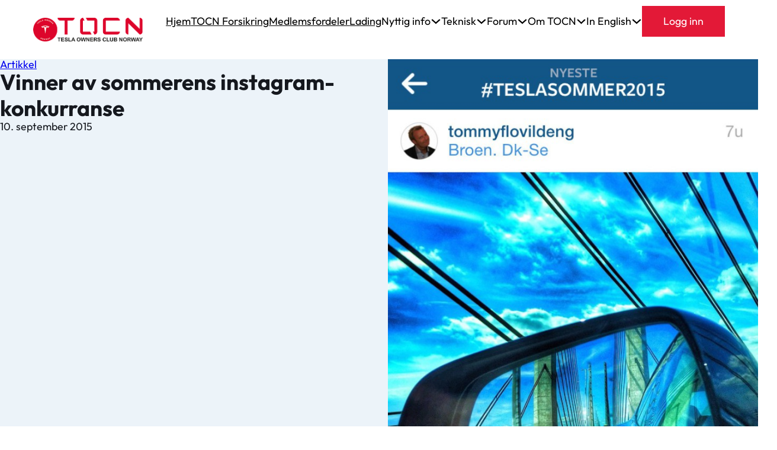

--- FILE ---
content_type: text/html; charset=UTF-8
request_url: https://tocn.no/2015/09/vinner-av-sommerens-instagram-konkurranse/
body_size: 22579
content:
<!DOCTYPE html>
<html lang="nb-NO">
<head>
<meta charset="UTF-8">
<meta name="viewport" content="width=device-width, initial-scale=1">
<meta name='robots' content='index, follow, max-image-preview:large, max-snippet:-1, max-video-preview:-1' />

	<!-- This site is optimized with the Yoast SEO plugin v26.7 - https://yoast.com/wordpress/plugins/seo/ -->
	<title>Vinner av sommerens instagram-konkurranse - Tesla Owners Club Norway</title>
	<meta name="description" content="Se resultatet av TOCNs Sommer Instagram-konkurranse" />
	<link rel="canonical" href="https://tocn.no/2015/09/vinner-av-sommerens-instagram-konkurranse/" />
	<meta property="og:locale" content="nb_NO" />
	<meta property="og:type" content="article" />
	<meta property="og:title" content="TOCN Instagram konkurranse" />
	<meta property="og:description" content="Temaet for sommerens Instagram-konkurranse var ganske enkelt Tesla og sommer. Det eneste kravet var at det skulle være en Tesla i bildet." />
	<meta property="og:url" content="https://tocn.no/2015/09/vinner-av-sommerens-instagram-konkurranse/" />
	<meta property="og:site_name" content="Tesla Owners Club Norway" />
	<meta property="article:author" content="https://www.facebook.com/vigdis.asbjornsen" />
	<meta property="article:published_time" content="2015-09-09T22:20:37+00:00" />
	<meta property="article:modified_time" content="2024-03-20T13:16:44+00:00" />
	<meta property="og:image" content="https://tocn.no/wp-content/uploads/image46-e1441905680966.jpg" />
	<meta property="og:image:width" content="700" />
	<meta property="og:image:height" content="1011" />
	<meta property="og:image:type" content="image/jpeg" />
	<meta name="author" content="Vigdis Asbjørnsen" />
	<meta name="twitter:card" content="summary_large_image" />
	<meta name="twitter:creator" content="@VigdisHA" />
	<meta name="twitter:label1" content="Skrevet av" />
	<meta name="twitter:data1" content="Vigdis Asbjørnsen" />
	<meta name="twitter:label2" content="Ansl. lesetid" />
	<meta name="twitter:data2" content="1 minutt" />
	<script type="application/ld+json" class="yoast-schema-graph">{"@context":"https://schema.org","@graph":[{"@type":"Article","@id":"https://tocn.no/2015/09/vinner-av-sommerens-instagram-konkurranse/#article","isPartOf":{"@id":"https://tocn.no/2015/09/vinner-av-sommerens-instagram-konkurranse/"},"author":{"name":"Vigdis Asbjørnsen","@id":"https://tocn.no/#/schema/person/4a7e368e9bde69dafec3fc4d551a2185"},"headline":"Vinner av sommerens instagram-konkurranse","datePublished":"2015-09-09T22:20:37+00:00","dateModified":"2024-03-20T13:16:44+00:00","mainEntityOfPage":{"@id":"https://tocn.no/2015/09/vinner-av-sommerens-instagram-konkurranse/"},"wordCount":128,"commentCount":0,"image":{"@id":"https://tocn.no/2015/09/vinner-av-sommerens-instagram-konkurranse/#primaryimage"},"thumbnailUrl":"https://tocn.no/wp-content/uploads/image46-e1441905680966.jpg","keywords":["fotokonkurranse","instagram"],"articleSection":["Artikkel"],"inLanguage":"nb-NO","potentialAction":[{"@type":"CommentAction","name":"Comment","target":["https://tocn.no/2015/09/vinner-av-sommerens-instagram-konkurranse/#respond"]}]},{"@type":"WebPage","@id":"https://tocn.no/2015/09/vinner-av-sommerens-instagram-konkurranse/","url":"https://tocn.no/2015/09/vinner-av-sommerens-instagram-konkurranse/","name":"Vinner av sommerens instagram-konkurranse - Tesla Owners Club Norway","isPartOf":{"@id":"https://tocn.no/#website"},"primaryImageOfPage":{"@id":"https://tocn.no/2015/09/vinner-av-sommerens-instagram-konkurranse/#primaryimage"},"image":{"@id":"https://tocn.no/2015/09/vinner-av-sommerens-instagram-konkurranse/#primaryimage"},"thumbnailUrl":"https://tocn.no/wp-content/uploads/image46-e1441905680966.jpg","datePublished":"2015-09-09T22:20:37+00:00","dateModified":"2024-03-20T13:16:44+00:00","author":{"@id":"https://tocn.no/#/schema/person/4a7e368e9bde69dafec3fc4d551a2185"},"description":"Se resultatet av TOCNs Sommer Instagram-konkurranse","breadcrumb":{"@id":"https://tocn.no/2015/09/vinner-av-sommerens-instagram-konkurranse/#breadcrumb"},"inLanguage":"nb-NO","potentialAction":[{"@type":"ReadAction","target":["https://tocn.no/2015/09/vinner-av-sommerens-instagram-konkurranse/"]}]},{"@type":"ImageObject","inLanguage":"nb-NO","@id":"https://tocn.no/2015/09/vinner-av-sommerens-instagram-konkurranse/#primaryimage","url":"https://tocn.no/wp-content/uploads/image46-e1441905680966.jpg","contentUrl":"https://tocn.no/wp-content/uploads/image46-e1441905680966.jpg","width":700,"height":1011,"caption":"Vinnerbildet Foto: Tommy Flovild Engebretsen"},{"@type":"BreadcrumbList","@id":"https://tocn.no/2015/09/vinner-av-sommerens-instagram-konkurranse/#breadcrumb","itemListElement":[{"@type":"ListItem","position":1,"name":"Hjem","item":"https://tocn.no/"},{"@type":"ListItem","position":2,"name":"Vinner av sommerens instagram-konkurranse"}]},{"@type":"WebSite","@id":"https://tocn.no/#website","url":"https://tocn.no/","name":"Tesla Owners Club Norway","description":"","potentialAction":[{"@type":"SearchAction","target":{"@type":"EntryPoint","urlTemplate":"https://tocn.no/?s={search_term_string}"},"query-input":{"@type":"PropertyValueSpecification","valueRequired":true,"valueName":"search_term_string"}}],"inLanguage":"nb-NO"},{"@type":"Person","@id":"https://tocn.no/#/schema/person/4a7e368e9bde69dafec3fc4d551a2185","name":"Vigdis Asbjørnsen","image":{"@type":"ImageObject","inLanguage":"nb-NO","@id":"https://tocn.no/#/schema/person/image/","url":"https://secure.gravatar.com/avatar/f720ec2ee02a3600ca96da43baabe3044c2ab6f6238560f3a3b25afbf7623775?s=96&d=mm&r=g","contentUrl":"https://secure.gravatar.com/avatar/f720ec2ee02a3600ca96da43baabe3044c2ab6f6238560f3a3b25afbf7623775?s=96&d=mm&r=g","caption":"Vigdis Asbjørnsen"},"sameAs":["https://www.facebook.com/vigdis.asbjornsen","https://x.com/VigdisHA"],"url":"https://tocn.no/author/vigdis-2-2-2-2/"}]}</script>
	<!-- / Yoast SEO plugin. -->


<link rel="alternate" type="application/rss+xml" title="Tesla Owners Club Norway &raquo; strøm" href="https://tocn.no/feed/" />
<link rel="alternate" type="application/rss+xml" title="Tesla Owners Club Norway &raquo; kommentarstrøm" href="https://tocn.no/comments/feed/" />
<link rel="alternate" type="application/rss+xml" title="Tesla Owners Club Norway &raquo; Vinner av sommerens instagram-konkurranse kommentarstrøm" href="https://tocn.no/2015/09/vinner-av-sommerens-instagram-konkurranse/feed/" />
<link rel="alternate" title="oEmbed (JSON)" type="application/json+oembed" href="https://tocn.no/wp-json/oembed/1.0/embed?url=https%3A%2F%2Ftocn.no%2F2015%2F09%2Fvinner-av-sommerens-instagram-konkurranse%2F" />
<link rel="alternate" title="oEmbed (XML)" type="text/xml+oembed" href="https://tocn.no/wp-json/oembed/1.0/embed?url=https%3A%2F%2Ftocn.no%2F2015%2F09%2Fvinner-av-sommerens-instagram-konkurranse%2F&#038;format=xml" />
<style id='wp-img-auto-sizes-contain-inline-css'>
img:is([sizes=auto i],[sizes^="auto," i]){contain-intrinsic-size:3000px 1500px}
/*# sourceURL=wp-img-auto-sizes-contain-inline-css */
</style>
<style id='classic-theme-styles-inline-css'>
/*! This file is auto-generated */
.wp-block-button__link{color:#fff;background-color:#32373c;border-radius:9999px;box-shadow:none;text-decoration:none;padding:calc(.667em + 2px) calc(1.333em + 2px);font-size:1.125em}.wp-block-file__button{background:#32373c;color:#fff;text-decoration:none}
/*# sourceURL=/wp-includes/css/classic-themes.min.css */
</style>
<link rel='stylesheet' id='automaticcss-core-css' href='https://tocn.no/wp-content/uploads/automatic-css/automatic.css?ver=1762599585' media='all' />
<link rel='stylesheet' id='pmpro_frontend_base-css' href='https://tocn.no/wp-content/plugins/paid-memberships-pro/css/frontend/base.css?ver=3.6.4' media='all' />
<link rel='stylesheet' id='pmpro_frontend_variation_1-css' href='https://tocn.no/wp-content/plugins/paid-memberships-pro/css/frontend/variation_1.css?ver=3.6.4' media='all' />
<link rel='stylesheet' id='pmpro-add-paypal-express-styles-css' href='https://tocn.no/wp-content/plugins/pmpro-add-paypal-express/css/pmpro-add-paypal-express.css?ver=6.9' media='all' />
<link rel='stylesheet' id='pmprorh_frontend-css' href='https://tocn.no/wp-content/plugins/pmpro-mailchimp/css/pmpromc.css?ver=6.9' media='all' />
<style id='wpgb-head-inline-css'>
.wp-grid-builder:not(.wpgb-template),.wpgb-facet{opacity:0.01}.wpgb-facet fieldset{margin:0;padding:0;border:none;outline:none;box-shadow:none}.wpgb-facet fieldset:last-child{margin-bottom:40px;}.wpgb-facet fieldset legend.wpgb-sr-only{height:1px;width:1px}
/*# sourceURL=wpgb-head-inline-css */
</style>
<link rel='stylesheet' id='bricks-frontend-css' href='https://tocn.no/wp-content/themes/bricks/assets/css/frontend-light.min.css?ver=1763965999' media='all' />
<style id='bricks-frontend-inline-css'>
@font-face{font-family:"Outfit";font-weight:100;font-display:swap;src:url(https://tocn.no/wp-content/uploads/Outfit-Thin.ttf) format("truetype");}@font-face{font-family:"Outfit";font-weight:200;font-display:swap;src:url(https://tocn.no/wp-content/uploads/Outfit-ExtraLight.ttf) format("truetype");}@font-face{font-family:"Outfit";font-weight:300;font-display:swap;src:url(https://tocn.no/wp-content/uploads/Outfit-Light.ttf) format("truetype");}@font-face{font-family:"Outfit";font-weight:400;font-display:swap;src:url(https://tocn.no/wp-content/uploads/Outfit-Regular.ttf) format("truetype");}@font-face{font-family:"Outfit";font-weight:500;font-display:swap;src:url(https://tocn.no/wp-content/uploads/Outfit-Medium.ttf) format("truetype");}@font-face{font-family:"Outfit";font-weight:600;font-display:swap;src:url(https://tocn.no/wp-content/uploads/Outfit-SemiBold.ttf) format("truetype");}@font-face{font-family:"Outfit";font-weight:700;font-display:swap;src:url(https://tocn.no/wp-content/uploads/Outfit-Bold.ttf) format("truetype");}@font-face{font-family:"Outfit";font-weight:800;font-display:swap;src:url(https://tocn.no/wp-content/uploads/Outfit-ExtraBold.ttf) format("truetype");}@font-face{font-family:"Outfit";font-weight:900;font-display:swap;src:url(https://tocn.no/wp-content/uploads/Outfit-Black.ttf) format("truetype");}

/*# sourceURL=bricks-frontend-inline-css */
</style>
<link rel='stylesheet' id='bricks-color-palettes-css' href='https://tocn.no/wp-content/uploads/bricks/css/color-palettes.min.css?ver=1763966052' media='all' />
<link rel='stylesheet' id='bricks-theme-style-totalweb_as-css' href='https://tocn.no/wp-content/uploads/bricks/css/theme-style-totalweb_as.min.css?ver=1763966052' media='all' />
<link rel='stylesheet' id='bricks-post-86-css' href='https://tocn.no/wp-content/uploads/bricks/css/post-86.min.css?ver=1763966052' media='all' />
<link rel='stylesheet' id='bricks-post-10115-css' href='https://tocn.no/wp-content/uploads/bricks/css/post-10115.min.css?ver=1763966052' media='all' />
<link rel='stylesheet' id='bricks-post-685-css' href='https://tocn.no/wp-content/uploads/bricks/css/post-685.min.css?ver=1763966052' media='all' />
<link rel='stylesheet' id='bricks-post-244-css' href='https://tocn.no/wp-content/uploads/bricks/css/post-244.min.css?ver=1763966052' media='all' />
<link rel='stylesheet' id='bricks-font-awesome-6-brands-css' href='https://tocn.no/wp-content/themes/bricks/assets/css/libs/font-awesome-6-brands.min.css?ver=1763965986' media='all' />
<link rel='stylesheet' id='bricks-ionicons-css' href='https://tocn.no/wp-content/themes/bricks/assets/css/libs/ionicons.min.css?ver=1763965986' media='all' />
<link rel='stylesheet' id='automaticcss-bricks-css' href='https://tocn.no/wp-content/uploads/automatic-css/automatic-bricks.css?ver=1762599586' media='all' />
<link rel='stylesheet' id='color-scheme-switcher-frontend-css' href='https://tocn.no/wp-content/plugins/automaticcss-plugin/classes/Features/Color_Scheme_Switcher/css/frontend.css?ver=1762599576' media='all' />
<link rel='stylesheet' id='automaticcss-frames-css' href='https://tocn.no/wp-content/uploads/automatic-css/automatic-frames.css?ver=1762599586' media='all' />
<style id='bricks-frontend-inline-inline-css'>
.fr-blog-hero-echo {padding-bottom: 0; position: relative}.fr-blog-hero-echo {  --author-height: 54px; --author-extra-spacing: var(--space-xs);  --author-bg-offset: calc(var(--author-height) + var(--author-extra-spacing));}@media (max-width: 991px) {.fr-blog-hero-echo {background: rgb(0,0,0);background:  linear-gradient(180deg, var(--shade-ultra-light)  calc(100% - (var(--author-gradient-offset) * 2)), rgba(0,0,0,0) calc(100% - (var(--author-gradient-offset) * 2)));}}.fr-blog-hero-echo__inner {position: relative; z-index: 1; display: grid; align-items: initial; grid-gap: var(--grid-gap); grid-template-columns: var(--grid-2); grid-template-rows: var(--grid-1); align-items: stretch}@media (max-width: 991px) {.fr-blog-hero-echo__inner {grid-template-columns: var(--grid-1)}}.fr-blog-hero-echo__content-wrapper {row-gap: var(--content-gap); justify-content: space-between}.fr-blog-hero-echo__heading-group {row-gap: var(--content-gap)}.fr-blog-hero-echo__heading {font-size: calc(var(--h2)*0.9)}.fr-blog-hero-echo__cat {order: -1; line-height: 1}.fr-blog-hero-echo__date {line-height: 1}.fr-blog-hero-echo__media:not(.tag), .fr-blog-hero-echo__media img {object-fit: cover}.fr-author-meta-alpha {display: flex; flex-direction: row; align-items: center; column-gap: 1em; row-gap: 1em}@media (max-width: 991px) {.fr-author-meta-alpha {position: relative}}.fr-blog-hero-echo__bg {width: 100%; position: absolute; top: 0px; left: 0px; height: calc(100% - var(--author-bg-offset)); background-color: var(--base-ultra-light); min-height: 200px}@media (max-width: 991px) {.fr-blog-hero-echo__bg {height: calc(100% - var(--author-bg-offset) * 2)}}.fr-blog-body-delta__inner {display: grid; align-items: initial; grid-gap: var(--space-xxl); grid-template-columns: var(--grid-3-1); grid-template-rows: var(--grid-1); align-items: stretch}@media (max-width: 991px) {.fr-blog-body-delta__inner {grid-template-columns: var(--grid-1)}}.fr-blog-body-delta__body {row-gap: var(--content-gap)}@media (max-width: 991px) {.fr-blog-body-delta__body {order: -1}}.fr-blog-body-delta__post-content {width: 100%}.wp-caption { background: #fff; border: none; max-width: 102%; padding: 0; text-align: center; margin-left: -6px !important;}figcaption { color: var(--black); width: 96% !important;}.social-sharing-wrapper {flex-direction: row; justify-content: flex-end}.social-sharing-wrapper__post-sharing li {margin-right: 10px}.sb-6-footer__divider {color: var(--base-ultra-dark-trans-30)}.sb-6-footer__adjacent-post .label {font-size: var(--text-s)}.sb-6-footer__adjacent-post .title {color: var(--shade)}.sb-6-footer__adjacent-post .image {border-radius: 10rem}.sb-6-footer__adjacent-post .swiper-button {color: var(--base-ultra-dark-trans-50)}.sb-6-footer__adjacent-post a {max-width: 50rem; text-decoration: none; } .sb-6-footer__adjacent-post a.prev-post .content {align-items: flex-start;} .sb-6-footer__adjacent-post a.next-post .content {align-items: flex-end;} .sb-6-footer__adjacent-post a .swiper-button {height: 100%; align-items: flex-end;} .sb-6-footer__adjacent-post a .content {display: flex; flex-direction: column; gap: 1rem; overflow: visible; justify-content: flex-end; height: 100%; color: var(--base-ultra-dark-trans-50);} .sb-6-footer__adjacent-post a .label {order: 1; text-transform: capitalize; font-weight: 400; font-size: var(--text-s);} .sb-6-footer__adjacent-post a .title {white-space: normal;}@media (max-width: 767px) {.sb-6-footer__adjacent-post a {max-width: 100%;}}.fr-footer-foxtrot {position: relative; background-color: var(--fr-bg-light); padding-top: 0; padding-bottom: var(--section-space-s)}.fr-footer-foxtrot {--nav-width: 28em;  --nav-offset: 2em; }@media (max-width: 991px) {.fr-footer-foxtrot {padding-top: var(--section-space-m)}}.fr-footer-foxtrot__inner {width: 100%; display: flex; flex-direction: row; justify-content: space-between; align-items: center; row-gap: var(--content-gap); max-width: calc(100% - var(--nav-width)); margin-left: 0}@media (max-width: 991px) {.fr-footer-foxtrot__inner {flex-direction: column; max-width: 100%}}.fr-footer-foxtrot__content-wrapper {width: var(--width-l); row-gap: var(--content-gap); margin-top: var(--section-space-s)}@media (max-width: 991px) {.fr-footer-foxtrot__content-wrapper {width: 100%}}.footer-content {flex-direction: row; column-gap: 20px}.footer-logo-image {width: 100px}.fr-social-bravo {display: flex; column-gap: var(--fr-card-gap); border-radius: var(--radius); flex-wrap: wrap; row-gap: var(--fr-card-gap); justify-content: center; align-items: center; background-color: var(--neutral-ultra-light); padding-top: var(--fr-card-gap); padding-right: var(--fr-card-gap); padding-bottom: var(--fr-card-gap); padding-left: var(--fr-card-gap); width: fit-content; margin-top: 0; margin-bottom: 0}.fr-social-bravo {--icon-size: 1.5em; --icon-fill-color: transparent; --icon-stroke-color: var(--bg-dark); --icon-fill-color-hover: transparent; --icon-stroke-color-hover: var(--bg-dark);}.fr-social-bravo__link-wrapper {display: flex; align-items: center; column-gap: .5em; padding-top: 1em; padding-right: 1em; padding-bottom: 1em; padding-left: 1em; background-color: var(--white); border-radius: var(--radius); text-decoration: none}.fr-social-bravo__link-wrapper svg { height: var(--icon-size); width: var(--icon-size); fill: var(--icon-fill-color); color: var(--icon-stroke-color);} .fr-social-bravo__link-wrapper i { color: var(--icon-fill-color); font-size: var(--icon-size);} .fr-social-bravo__link-wrapper svg:hover { fill: var(--icon-fill-color-hover); color: var(--icon-stroke-color); } .fr-social-bravo__link-wrapper i:hover { color: var(--icon-fill-color-hover);}.fr-social-bravo__label {line-height: 1; text-decoration: none}.fr-footer-foxtrot__nav-wrapper {width: var(--nav-width); row-gap: var(--content-gap); position: absolute; padding-top: var(--space-l); padding-right: var(--space-l); padding-bottom: var(--space-l); padding-left: var(--space-l); right: 0px; background-color: var(--action); height: calc(100% + var(--nav-offset)); bottom: 0px}.fr-footer-foxtrot__nav-wrapper {isolation: isolate;}@media (max-width: 991px) {.fr-footer-foxtrot__nav-wrapper {position: relative; width: 100%; top: 0px; right: 0px; order: -1}}.fr-footer-foxtrot__nav-header {color: var(--white)}.fr-footer-foxtrot__nav {flex-direction: column; column-gap: var(--fr-content-gap); row-gap: var(--fr-content-gap); display: flex}.fr-footer-foxtrot__menu-list {row-gap: 1em; width: 100%; flex-direction: column; display: block; flex-wrap: wrap}.fr-footer-foxtrot__menu-list { -webkit-column-count: 2;  -moz-column-count: 2;column-count: 2; column-width: 9em;} .fr-footer-foxtrot__menu-list > li:not(:last-child) {margin-bottom: 1em;}.fr-footer-foxtrot__menu-list-item {width: auto; color: var(--white)}
/*# sourceURL=bricks-frontend-inline-inline-css */
</style>
<link rel='stylesheet' id='wppb_stylesheet-css' href='https://tocn.no/wp-content/plugins/profile-builder/assets/css/style-front-end.css?ver=3.15.2' media='all' />
<script src="https://tocn.no/wp-includes/js/jquery/jquery.min.js?ver=3.7.1" id="jquery-core-js"></script>
<script src="https://tocn.no/wp-content/plugins/pmpro-nav-menus/widgets/block-widget.js?ver=6.9" id="pmpro-nav-menu-block-widget-js"></script>
<script id="asenha-public-js-extra">
var phpVars = {"externalPermalinksEnabled":"1"};
//# sourceURL=asenha-public-js-extra
</script>
<script src="https://tocn.no/wp-content/plugins/admin-site-enhancements-pro/assets/js/external-permalinks.js?ver=8.2.1" id="asenha-public-js"></script>
<script src="https://tocn.no/wp-includes/js/dist/hooks.min.js?ver=dd5603f07f9220ed27f1" id="wp-hooks-js"></script>
<script id="swp-js-js-extra">
var swp_data = {"replacements":{"paid-memberships-pro|The price for membership is \u003Cstrong\u003E%1$s per %2$s\u003C/strong\u003E.||":"Pris for medlemskap er \u003Cstrong\u003E%1$s pr. \u00e5r\u003C/strong\u003E.","paid-memberships-pro|More Information||":"Mer informasjon","pmpro-add-paypal-express|Choose Your Payment Method||":"Velg betalingsm\u00e5te","pmpro-mailchimp|Join our mailing list.||":"Bli med p\u00e5 v\u00e5r e-postliste","paid-memberships-pro|Lost Password?||":"Glemt passord?","paid-memberships-pro|Please enter your username or email address. You will receive a link to create a new password via email.||":"Vennligst skriv inn brukernavnet eller e-postadressen din. Du vil motta en lenke for \u00e5 lage et nytt passord via e-post. Sjekk spamfolderen, dersom du ikke finner e-posten vi sender deg.","paid-memberships-pro|Username or Email Address||":"Brukernavn eller e-postadresse","paid-memberships-pro|Get New Password||":"F\u00e5 nytt passord","paid-memberships-pro|Log In||":"Logg inn","paid-memberships-pro|You are now logged out.||":"Du er utlogget.","paid-memberships-pro|Log Out||":"Logg ut","paid-memberships-pro|Welcome, %s||":"Velkommen, %s","paid-memberships-pro|Return to Home||":"Tilbake til forsiden","paid-memberships-pro|Level||":"Medlemstype","paid-memberships-pro|\u003Cstrong\u003E%1$s per %2$s\u003C/strong\u003E.||":"\u003Cstrong\u003E%s pr. \u00e5r\u003C/strong\u003E","paid-memberships-pro| and then \u003Cstrong\u003E%1$s per %2$s\u003C/strong\u003E.||":" og deretter \u003Cstrong\u003E%1$s pr. \u00e5r\u003C/strong\u003E","paid-memberships-pro|\u003Cstrong\u003E%s\u003C/strong\u003E now||":"\u003Cstrong\u003E%s\u003C/strong\u003E n\u00e5,","paid-memberships-pro|Return to Your Account||":"G\u00e5 tilbake til kontoen din","paid-memberships-pro|You do not have an active membership. \u003Ca href='%s'\u003EChoose a membership level.\u003C/a\u003E||":"Du har ikke et aktivt medlemskap. Klikk p\u00e5 \u003Ca href='%s'\u003Elinken\u003C/a\u003E for \u00e5 vise alternativene.","pmpro-membership-card|View and Print Membership Card||":"Vis og skriv ut medlemskort","paid-memberships-pro|Site administrators must use the WordPress dashboard to update their email address.||":"Nettstedsadministratorer m\u00e5 bruke WordPress-dashbordet for \u00e5 oppdatere e-postadressen sin.","paid-memberships-pro|Update Profile||":"Oppdater profilen","paid-memberships-pro|Current Password||":"Gjeldende passord","paid-memberships-pro|New Password||":"Nytt passord","paid-memberships-pro|Paid||":"Betalt","pmpro-membership-card|&larr; Return to Your Account||":"&larr; Tilbake til kontoen","pmpro-membership-card|Member Since||":"Medlem siden","pmpro-membership-card|Level||":"Medlemsniv\u00e5","pmpro-add-paypal-express|Check Out with a Credit Card||":"Betal med kredittkort","pmpro-add-paypal-express|Check Out with PayPal||":"Betal med PayPal","paid-memberships-pro|Security Code (CVC)||":"Sikkerhetskode (CVC)","paid-memberships-pro|Are you sure you want to cancel your %s membership?||":"Er du sikker p\u00e5 at du vil avslutte ditt medlemskapsniv\u00e5: %s?","pmpro-reason-for-cancelling|If so, please enter a reason for cancelling and click \"Yes, cancel my account\" below.||":"I s\u00e5 fall, vennligst oppgi \u00e5rsaken til at du vil kansellere og klikk p\u00e5 \"Ja, kanseller medlemskapet\" nedenfor.","pmpro-reason-for-cancelling|Yes, cancel my account||":"Ja, kanseller medlemskapet","pmpro-reason-for-cancelling|No, keep my account||":"Nei, jeg beholder medlemskapet","pmpro-reason-for-cancelling|Reason for Cancelling||":"\u00c5rsak til kansellering","pmpro-reason-for-cancelling|Click here to go to the home page.||":"Klikk her for \u00e5 g\u00e5 til hjemmesiden.","pmpro-reason-for-cancelling|Please enter a reason for cancelling.||":"Vennligst skriv inn en \u00e5rsak til kanselleringen.","paid-memberships-pro|You have selected the %s membership level.||":"Du har valgt %s.","paid-memberships-pro|\u003Cstrong\u003E%1$s every %2$d %3$s\u003C/strong\u003E.||":"\u003Cstrong\u003E%1$s pr. %2$d %3$s\u003C/strong\u003E.","paid-memberships-pro|Months||":"m\u00e5neder","paid-memberships-pro|The new level is %s.||":"Det nye niv\u00e5et er %s.","paid-memberships-pro|End Date||":"Sluttdato","paid-memberships-pro|Registered||":"Registrert","paid-memberships-pro|Display Name||":"Visningsnavn","paid-memberships-pro|Level ID||":"Medlemsniv\u00e5","paid-memberships-pro|Your membership has been cancelled.||":"Ditt medlemskap er n\u00e5 avsluttet.","paid-memberships-pro|Next payment on||":"Neste forfall","paid-memberships-pro|Order History||":"Siste faktura","paid-memberships-pro|View All Orders &rarr;||":"Se alle fakturaer &rarr;","paid-memberships-pro|Confirm New Password||":"Vis passord","paid-memberships-pro|&larr; View All Orders||":"&larr; Se alle fakturaer","paid-memberships-pro|%1$s paid on %2$s||":"%1$s betalt %2$s","paid-memberships-pro|Order date||":"Ordredato","paid-memberships-pro|Payment method||":"Betalingsm\u00e5te","paid-memberships-pro|Bill to||":"Faktura til","paid-memberships-pro|Print or Save as PDF||":"Skriv ut eller lagre som PDF","paid-memberships-pro|%1$s to %2$s||":"%1$s til %2$s","paid-memberships-pro|Pay to||":"Betalt til","paid-memberships-pro|You are logged in as \u003Cstrong\u003E%s\u003C/strong\u003E. If you would like to update your billing information for a different account, \u003Ca href=\"%s\"\u003Elog out now\u003C/a\u003E.||":"Du er logget inn som \u003Cstrong\u003E%s\u003C/strong\u003E. Dersom du \u00f8nsker \u00e5 oppdatere din betalingsinformasjon for en annen konto, \u003Ca href=\"%s\"\u003Elogg ut n\u00e5\u003C/a\u003E.","|Year||":"\u00e5r","paid-memberships-pro|Year||":"\u00e5r","paid-memberships-pro|Update Billing Info||":"Oppdater kredittkortinformasjon og fakturaadresse","ws-form|Show Password||":"Vis passord","bricks|Show password||":"Vis passord","paid-memberships-pro|Email Address||":"E-postadresse","paid-memberships-pro|\nBekreft e-post-adresse||":"\nBekreft e-postadresse","paid-memberships-pro|Confirm Email||":"\nBekreft e-postadresse","paid-memberships-pro|Opt-In Mailing List||":"Nyhetsbrev","paid-memberships-pro|Add New Member||":"Legg til nytt medlem","paid-memberships-pro|Avburte medlemskap||":"Avbrutte medlemskap\nBekreft e-postadresse","paid-memberships-pro|Avburtte medlemskap||":"Avbrutte medlemskap","paid-memberships-pro|Your membership will be cancelled immediately.||":"Ditt medlemskap vil bli kansellert umiddelbart, men du beholder medlemskapet ut den betalte perioden.","paid-memberships-pro|If so, please enter a reason for cancelling and click the button to confirm cancellation below.||":"Oppgi gjerne \u00e5rsaken til kanselleringen, slik at vi kanskje kan \u00f8ke medlemskapets verdi. Legg inn et punktum, dersom du ikke \u00f8nsker \u00e5 oppgi \u00e5rsak.","pmpro-reason-for-cancelling|If so, please enter a reason for cancelling and click the button to confirm cancellation below.||":"Oppgi gjerne \u00e5rsaken til kanselleringen, slik at vi kanskje kan \u00f8ke medlemskapets verdi. Legg inn en X, dersom du ikke \u00f8nsker \u00e5 oppgi \u00e5rsak.","paid-memberships-pro|If so, please enter a reason for cancelling and click the button to confirm cancellation below||":"Oppgi gjerne \u00e5rsaken til kanselleringen, slik at vi kanskje kan \u00f8ke medlemskapets verdi. Legg inn et punktum, dersom du ikke \u00f8nsker \u00e5 oppgi \u00e5rsak","paid-memberships-pro|Your subscription will be cancelled. You will not be billed again. Your membership will remain active until %s. ||":"Ditt medlemskap vil bli kansellert. Du vil ikke bli belastet p\u00e5 nytt. Din medlemskapsperiode vil vare til %s. ","paid-memberships-pro|Membership Information||":"Medlemskapsinformasjon","paid-memberships-pro|Your current membership level of %s will be removed when you complete your purchase.||":"Ditt eksisterende medlemskapsniv\u00e5 %s vil bli fjernet, n\u00e5r du fullf\u00f8rer oppgraderingen.","pmpro_form_legend|Opt-In Mailing List||":"P\u00e5meldingsliste","paid-memberships-pro|The \u003Cstrong\u003E%s\u003C/strong\u003E code has been applied to your order.||":"Rabattkoden \u003Cstrong\u003E%s\u003C/strong\u003E er n\u00e5 benyttet for din bestilling.","paid-memberships-pro|The %s code has been applied to your order.||":"Rabattkoden %s er n\u00e5 benyttet for din bestilling.","paid-memberships-pro|Below are details about your membership account and a receipt for your initial membership order. A welcome email with a copy of your initial membership order has been sent to %s.||":"Nedenfor finner du detaljer om medlemskontoen din og kvittering for betalingen. Det er ogs\u00e5 sendt en e-post med en kopi av fakturaen/betalingen til %s.","paid-memberships-pro|Below are details about your membership account and a receipt for your initial membership invoice.||":"Nedenfor finner du detaljer om medlemskontoen din og kvittering for betalingen.","paid-memberships-pro|A welcome email with a copy of your initial membership invoice has been sent to %s.||":"Det er ogs\u00e5 sendt en e-post med en kopi av fakturaen til %s.","paid-memberships-pro|%1$s for order #%2$s||":"%1$s for ordre #%2$s","paid-memberships-pro|My Memberships||":"Mitt medlemskap","paid-memberships-pro|Nonce security check failed.||":"Sikkerhetssjekk feilet.","paid-memberships-pro|Your %s membership has been cancelled.||":"Ditt medlemskapsniv\u00e5, %s, er n\u00e5 kansellert.","paid-memberships-pro|View the Homepage &rarr;||":"Til nettstedets hjemmeside &rarr;","paid-memberships-pro|Your recurring subscription has been cancelled. Your active membership will expire on %s.||":"Automatiske fornyelser av ditt medlemskap er n\u00e5 kansellert. Ditt medlemskap vil avsluttes den %s.","paid-memberships-pro|Customer authentication is required to complete this transaction. Please complete the verification steps issued by your payment provider.||":"Betalingsverifisering via app eller BankID er n\u00f8dvendig for \u00e5 kunne gjennomf\u00f8re transaksjonen. Vennligst fullf\u00f8r stegene for verifisering via din banks foretrukne metode (app eller BankID). ","paid-memberships-pro|View Your Membership Account &rarr;||":"Se din medlemskonto &rarr;"},"lang":"nb_NO","discovery":"","available":[],"discovery_endpoint":"","discovery_nonce":"","domains":["paid-memberships-pro","pmpro-add-paypal-express","pmpro-mailchimp","pmpro-membership-card","pmpro-reason-for-cancelling","default","ws-form","bricks","pmpro_form_legend"]};
//# sourceURL=swp-js-js-extra
</script>
<script src="https://tocn.no/wp-content/plugins/say-what-pro/assets/build/frontend.js?ver=d1c7b141b36305178791" id="swp-js-js"></script>
<script id="color-scheme-switcher-frontend-js-extra">
var acss = {"color_mode":"light","enable_client_color_preference":"true"};
//# sourceURL=color-scheme-switcher-frontend-js-extra
</script>
<script src="https://tocn.no/wp-content/plugins/automaticcss-plugin/classes/Features/Color_Scheme_Switcher/js/frontend.min.js?ver=1762599576" id="color-scheme-switcher-frontend-js"></script>
<link rel="https://api.w.org/" href="https://tocn.no/wp-json/" /><link rel="alternate" title="JSON" type="application/json" href="https://tocn.no/wp-json/wp/v2/posts/1884" /><link rel="EditURI" type="application/rsd+xml" title="RSD" href="https://tocn.no/xmlrpc.php?rsd" />
<meta name="generator" content="WordPress 6.9" />
<link rel='shortlink' href='https://tocn.no/?p=1884' />
<style id="pmpro_colors">:root {
	--pmpro--color--base: #ffffff;
	--pmpro--color--contrast: #222222;
	--pmpro--color--accent: #0c3d54;
	--pmpro--color--accent--variation: hsl( 199,75%,28.5% );
	--pmpro--color--border--variation: hsl( 0,0%,91% );
}</style>        <script type='text/javascript'>
        document.addEventListener('DOMContentLoaded', function () {
    var inputField = document.querySelector('input[name="fodselsdato"]');

    inputField.addEventListener('input', function () {
        var regex = /^(0[1-9]|[12][0-9]|3[01])\.(0[1-9]|1[012])\.(19|20)\d\d$/;
        if (!regex.test(this.value) && this.value.length) {
            this.setCustomValidity('Vennligst skriv inn en dato i formatet dd.mm.åååå.');
        } else {
            this.setCustomValidity('');
        }
    });

    inputField.addEventListener('blur', function () {
        var regex = /^(0[1-9]|[12][0-9]|3[01])\.(0[1-9]|1[012])\.(19|20)\d\d$/;
        if (!regex.test(this.value) && this.value.length) {
            alert('Ugyldig datoformat. Vennligst bruk dd.mm.åååå.');
        }
    });
});
        </script>

            
<link rel="stylesheet" class="wpcb2-external-style" href="https://tocn.no/wp-content/plugins/wpcodebox_functionality_plugin/assets/css/mega_menu.css?v=26d1f4c4cf1f6f38"/>


         <!-- Google Analytics 4 -->
<script async src="https://www.googletagmanager.com/gtag/js?id=G-59YDTLHT67"></script>
<script>
  window.dataLayer = window.dataLayer || [];
  function gtag(){dataLayer.push(arguments);}
  gtag('js', new Date());

  gtag('config', 'G-59YDTLHT67');
</script>

          
<link rel="stylesheet" class="wpcb2-external-style" href="https://tocn.no/wp-content/plugins/wpcodebox_functionality_plugin/assets/css/global.css?v=ddeb065b4d223ca3"/>


    <noscript><style>.wp-grid-builder .wpgb-card.wpgb-card-hidden .wpgb-card-wrapper{opacity:1!important;visibility:visible!important;transform:none!important}.wpgb-facet {opacity:1!important;pointer-events:auto!important}.wpgb-facet *:not(.wpgb-pagination-facet){display:none}</style></noscript><link rel="icon" href="https://tocn.no/wp-content/uploads/cropped-cropped-TOC-Logo-Norway-32x32.png" sizes="32x32" />
<link rel="icon" href="https://tocn.no/wp-content/uploads/cropped-cropped-TOC-Logo-Norway-192x192.png" sizes="192x192" />
<link rel="apple-touch-icon" href="https://tocn.no/wp-content/uploads/cropped-cropped-TOC-Logo-Norway-180x180.png" />
<meta name="msapplication-TileImage" content="https://tocn.no/wp-content/uploads/cropped-cropped-TOC-Logo-Norway-270x270.png" />
<style id='global-styles-inline-css'>
:root{--wp--preset--aspect-ratio--square: 1;--wp--preset--aspect-ratio--4-3: 4/3;--wp--preset--aspect-ratio--3-4: 3/4;--wp--preset--aspect-ratio--3-2: 3/2;--wp--preset--aspect-ratio--2-3: 2/3;--wp--preset--aspect-ratio--16-9: 16/9;--wp--preset--aspect-ratio--9-16: 9/16;--wp--preset--color--black: #000000;--wp--preset--color--cyan-bluish-gray: #abb8c3;--wp--preset--color--white: #ffffff;--wp--preset--color--pale-pink: #f78da7;--wp--preset--color--vivid-red: #cf2e2e;--wp--preset--color--luminous-vivid-orange: #ff6900;--wp--preset--color--luminous-vivid-amber: #fcb900;--wp--preset--color--light-green-cyan: #7bdcb5;--wp--preset--color--vivid-green-cyan: #00d084;--wp--preset--color--pale-cyan-blue: #8ed1fc;--wp--preset--color--vivid-cyan-blue: #0693e3;--wp--preset--color--vivid-purple: #9b51e0;--wp--preset--gradient--vivid-cyan-blue-to-vivid-purple: linear-gradient(135deg,rgb(6,147,227) 0%,rgb(155,81,224) 100%);--wp--preset--gradient--light-green-cyan-to-vivid-green-cyan: linear-gradient(135deg,rgb(122,220,180) 0%,rgb(0,208,130) 100%);--wp--preset--gradient--luminous-vivid-amber-to-luminous-vivid-orange: linear-gradient(135deg,rgb(252,185,0) 0%,rgb(255,105,0) 100%);--wp--preset--gradient--luminous-vivid-orange-to-vivid-red: linear-gradient(135deg,rgb(255,105,0) 0%,rgb(207,46,46) 100%);--wp--preset--gradient--very-light-gray-to-cyan-bluish-gray: linear-gradient(135deg,rgb(238,238,238) 0%,rgb(169,184,195) 100%);--wp--preset--gradient--cool-to-warm-spectrum: linear-gradient(135deg,rgb(74,234,220) 0%,rgb(151,120,209) 20%,rgb(207,42,186) 40%,rgb(238,44,130) 60%,rgb(251,105,98) 80%,rgb(254,248,76) 100%);--wp--preset--gradient--blush-light-purple: linear-gradient(135deg,rgb(255,206,236) 0%,rgb(152,150,240) 100%);--wp--preset--gradient--blush-bordeaux: linear-gradient(135deg,rgb(254,205,165) 0%,rgb(254,45,45) 50%,rgb(107,0,62) 100%);--wp--preset--gradient--luminous-dusk: linear-gradient(135deg,rgb(255,203,112) 0%,rgb(199,81,192) 50%,rgb(65,88,208) 100%);--wp--preset--gradient--pale-ocean: linear-gradient(135deg,rgb(255,245,203) 0%,rgb(182,227,212) 50%,rgb(51,167,181) 100%);--wp--preset--gradient--electric-grass: linear-gradient(135deg,rgb(202,248,128) 0%,rgb(113,206,126) 100%);--wp--preset--gradient--midnight: linear-gradient(135deg,rgb(2,3,129) 0%,rgb(40,116,252) 100%);--wp--preset--font-size--small: 13px;--wp--preset--font-size--medium: 20px;--wp--preset--font-size--large: 36px;--wp--preset--font-size--x-large: 42px;--wp--preset--spacing--20: 0.44rem;--wp--preset--spacing--30: 0.67rem;--wp--preset--spacing--40: 1rem;--wp--preset--spacing--50: 1.5rem;--wp--preset--spacing--60: 2.25rem;--wp--preset--spacing--70: 3.38rem;--wp--preset--spacing--80: 5.06rem;--wp--preset--shadow--natural: 6px 6px 9px rgba(0, 0, 0, 0.2);--wp--preset--shadow--deep: 12px 12px 50px rgba(0, 0, 0, 0.4);--wp--preset--shadow--sharp: 6px 6px 0px rgba(0, 0, 0, 0.2);--wp--preset--shadow--outlined: 6px 6px 0px -3px rgb(255, 255, 255), 6px 6px rgb(0, 0, 0);--wp--preset--shadow--crisp: 6px 6px 0px rgb(0, 0, 0);}:where(.is-layout-flex){gap: 0.5em;}:where(.is-layout-grid){gap: 0.5em;}body .is-layout-flex{display: flex;}.is-layout-flex{flex-wrap: wrap;align-items: center;}.is-layout-flex > :is(*, div){margin: 0;}body .is-layout-grid{display: grid;}.is-layout-grid > :is(*, div){margin: 0;}:where(.wp-block-columns.is-layout-flex){gap: 2em;}:where(.wp-block-columns.is-layout-grid){gap: 2em;}:where(.wp-block-post-template.is-layout-flex){gap: 1.25em;}:where(.wp-block-post-template.is-layout-grid){gap: 1.25em;}.has-black-color{color: var(--wp--preset--color--black) !important;}.has-cyan-bluish-gray-color{color: var(--wp--preset--color--cyan-bluish-gray) !important;}.has-white-color{color: var(--wp--preset--color--white) !important;}.has-pale-pink-color{color: var(--wp--preset--color--pale-pink) !important;}.has-vivid-red-color{color: var(--wp--preset--color--vivid-red) !important;}.has-luminous-vivid-orange-color{color: var(--wp--preset--color--luminous-vivid-orange) !important;}.has-luminous-vivid-amber-color{color: var(--wp--preset--color--luminous-vivid-amber) !important;}.has-light-green-cyan-color{color: var(--wp--preset--color--light-green-cyan) !important;}.has-vivid-green-cyan-color{color: var(--wp--preset--color--vivid-green-cyan) !important;}.has-pale-cyan-blue-color{color: var(--wp--preset--color--pale-cyan-blue) !important;}.has-vivid-cyan-blue-color{color: var(--wp--preset--color--vivid-cyan-blue) !important;}.has-vivid-purple-color{color: var(--wp--preset--color--vivid-purple) !important;}.has-black-background-color{background-color: var(--wp--preset--color--black) !important;}.has-cyan-bluish-gray-background-color{background-color: var(--wp--preset--color--cyan-bluish-gray) !important;}.has-white-background-color{background-color: var(--wp--preset--color--white) !important;}.has-pale-pink-background-color{background-color: var(--wp--preset--color--pale-pink) !important;}.has-vivid-red-background-color{background-color: var(--wp--preset--color--vivid-red) !important;}.has-luminous-vivid-orange-background-color{background-color: var(--wp--preset--color--luminous-vivid-orange) !important;}.has-luminous-vivid-amber-background-color{background-color: var(--wp--preset--color--luminous-vivid-amber) !important;}.has-light-green-cyan-background-color{background-color: var(--wp--preset--color--light-green-cyan) !important;}.has-vivid-green-cyan-background-color{background-color: var(--wp--preset--color--vivid-green-cyan) !important;}.has-pale-cyan-blue-background-color{background-color: var(--wp--preset--color--pale-cyan-blue) !important;}.has-vivid-cyan-blue-background-color{background-color: var(--wp--preset--color--vivid-cyan-blue) !important;}.has-vivid-purple-background-color{background-color: var(--wp--preset--color--vivid-purple) !important;}.has-black-border-color{border-color: var(--wp--preset--color--black) !important;}.has-cyan-bluish-gray-border-color{border-color: var(--wp--preset--color--cyan-bluish-gray) !important;}.has-white-border-color{border-color: var(--wp--preset--color--white) !important;}.has-pale-pink-border-color{border-color: var(--wp--preset--color--pale-pink) !important;}.has-vivid-red-border-color{border-color: var(--wp--preset--color--vivid-red) !important;}.has-luminous-vivid-orange-border-color{border-color: var(--wp--preset--color--luminous-vivid-orange) !important;}.has-luminous-vivid-amber-border-color{border-color: var(--wp--preset--color--luminous-vivid-amber) !important;}.has-light-green-cyan-border-color{border-color: var(--wp--preset--color--light-green-cyan) !important;}.has-vivid-green-cyan-border-color{border-color: var(--wp--preset--color--vivid-green-cyan) !important;}.has-pale-cyan-blue-border-color{border-color: var(--wp--preset--color--pale-cyan-blue) !important;}.has-vivid-cyan-blue-border-color{border-color: var(--wp--preset--color--vivid-cyan-blue) !important;}.has-vivid-purple-border-color{border-color: var(--wp--preset--color--vivid-purple) !important;}.has-vivid-cyan-blue-to-vivid-purple-gradient-background{background: var(--wp--preset--gradient--vivid-cyan-blue-to-vivid-purple) !important;}.has-light-green-cyan-to-vivid-green-cyan-gradient-background{background: var(--wp--preset--gradient--light-green-cyan-to-vivid-green-cyan) !important;}.has-luminous-vivid-amber-to-luminous-vivid-orange-gradient-background{background: var(--wp--preset--gradient--luminous-vivid-amber-to-luminous-vivid-orange) !important;}.has-luminous-vivid-orange-to-vivid-red-gradient-background{background: var(--wp--preset--gradient--luminous-vivid-orange-to-vivid-red) !important;}.has-very-light-gray-to-cyan-bluish-gray-gradient-background{background: var(--wp--preset--gradient--very-light-gray-to-cyan-bluish-gray) !important;}.has-cool-to-warm-spectrum-gradient-background{background: var(--wp--preset--gradient--cool-to-warm-spectrum) !important;}.has-blush-light-purple-gradient-background{background: var(--wp--preset--gradient--blush-light-purple) !important;}.has-blush-bordeaux-gradient-background{background: var(--wp--preset--gradient--blush-bordeaux) !important;}.has-luminous-dusk-gradient-background{background: var(--wp--preset--gradient--luminous-dusk) !important;}.has-pale-ocean-gradient-background{background: var(--wp--preset--gradient--pale-ocean) !important;}.has-electric-grass-gradient-background{background: var(--wp--preset--gradient--electric-grass) !important;}.has-midnight-gradient-background{background: var(--wp--preset--gradient--midnight) !important;}.has-small-font-size{font-size: var(--wp--preset--font-size--small) !important;}.has-medium-font-size{font-size: var(--wp--preset--font-size--medium) !important;}.has-large-font-size{font-size: var(--wp--preset--font-size--large) !important;}.has-x-large-font-size{font-size: var(--wp--preset--font-size--x-large) !important;}
/*# sourceURL=global-styles-inline-css */
</style>
<style id='wp-block-library-inline-css'>
:root{--wp-block-synced-color:#7a00df;--wp-block-synced-color--rgb:122,0,223;--wp-bound-block-color:var(--wp-block-synced-color);--wp-editor-canvas-background:#ddd;--wp-admin-theme-color:#007cba;--wp-admin-theme-color--rgb:0,124,186;--wp-admin-theme-color-darker-10:#006ba1;--wp-admin-theme-color-darker-10--rgb:0,107,160.5;--wp-admin-theme-color-darker-20:#005a87;--wp-admin-theme-color-darker-20--rgb:0,90,135;--wp-admin-border-width-focus:2px}@media (min-resolution:192dpi){:root{--wp-admin-border-width-focus:1.5px}}.wp-element-button{cursor:pointer}:root .has-very-light-gray-background-color{background-color:#eee}:root .has-very-dark-gray-background-color{background-color:#313131}:root .has-very-light-gray-color{color:#eee}:root .has-very-dark-gray-color{color:#313131}:root .has-vivid-green-cyan-to-vivid-cyan-blue-gradient-background{background:linear-gradient(135deg,#00d084,#0693e3)}:root .has-purple-crush-gradient-background{background:linear-gradient(135deg,#34e2e4,#4721fb 50%,#ab1dfe)}:root .has-hazy-dawn-gradient-background{background:linear-gradient(135deg,#faaca8,#dad0ec)}:root .has-subdued-olive-gradient-background{background:linear-gradient(135deg,#fafae1,#67a671)}:root .has-atomic-cream-gradient-background{background:linear-gradient(135deg,#fdd79a,#004a59)}:root .has-nightshade-gradient-background{background:linear-gradient(135deg,#330968,#31cdcf)}:root .has-midnight-gradient-background{background:linear-gradient(135deg,#020381,#2874fc)}:root{--wp--preset--font-size--normal:16px;--wp--preset--font-size--huge:42px}.has-regular-font-size{font-size:1em}.has-larger-font-size{font-size:2.625em}.has-normal-font-size{font-size:var(--wp--preset--font-size--normal)}.has-huge-font-size{font-size:var(--wp--preset--font-size--huge)}.has-text-align-center{text-align:center}.has-text-align-left{text-align:left}.has-text-align-right{text-align:right}.has-fit-text{white-space:nowrap!important}#end-resizable-editor-section{display:none}.aligncenter{clear:both}.items-justified-left{justify-content:flex-start}.items-justified-center{justify-content:center}.items-justified-right{justify-content:flex-end}.items-justified-space-between{justify-content:space-between}.screen-reader-text{border:0;clip-path:inset(50%);height:1px;margin:-1px;overflow:hidden;padding:0;position:absolute;width:1px;word-wrap:normal!important}.screen-reader-text:focus{background-color:#ddd;clip-path:none;color:#444;display:block;font-size:1em;height:auto;left:5px;line-height:normal;padding:15px 23px 14px;text-decoration:none;top:5px;width:auto;z-index:100000}html :where(.has-border-color){border-style:solid}html :where([style*=border-top-color]){border-top-style:solid}html :where([style*=border-right-color]){border-right-style:solid}html :where([style*=border-bottom-color]){border-bottom-style:solid}html :where([style*=border-left-color]){border-left-style:solid}html :where([style*=border-width]){border-style:solid}html :where([style*=border-top-width]){border-top-style:solid}html :where([style*=border-right-width]){border-right-style:solid}html :where([style*=border-bottom-width]){border-bottom-style:solid}html :where([style*=border-left-width]){border-left-style:solid}html :where(img[class*=wp-image-]){height:auto;max-width:100%}:where(figure){margin:0 0 1em}html :where(.is-position-sticky){--wp-admin--admin-bar--position-offset:var(--wp-admin--admin-bar--height,0px)}@media screen and (max-width:600px){html :where(.is-position-sticky){--wp-admin--admin-bar--position-offset:0px}}
:where(figure) { margin: 0; }
/*wp_block_styles_on_demand_placeholder:69695a43226d4*/
/*# sourceURL=wp-block-library-inline-css */
</style>
<style id='bricks-global-classes-inline-inline-css'>

/* BREAKPOINT: Stasjonær (BASE) */
.fr-list-alpha {row-gap: calc(var(--content-gap) / 2); padding-top: var(--space-m); padding-right: var(--space-m); padding-bottom: var(--space-m); padding-left: var(--space-s)}
.fr-list-alpha {	--icon-size: 1.5em;  --icon-color: var(--neutral);}


/* BREAKPOINT: Stasjonær (BASE) */
.fr-list-alpha--custombg {background-color: var(--base-ultra-light); margin-bottom: var(--content-gap); width: 100%}


/* BREAKPOINT: Stasjonær (BASE) */
.fr-list-alpha__heading {font-size: var(--h4)}


/* BREAKPOINT: Stasjonær (BASE) */
.fr-list-alpha__li {display: grid; align-items: initial; grid-template-columns: auto minmax(0, 1fr); align-items: center; grid-gap: calc(var(--content-gap) / 3); padding-top: var(--space-xs)}


/* BREAKPOINT: Stasjonær (BASE) */
.fr-list-alpha__icon {position: relative; width: var(--icon-size); min-width: var(--icon-size); font-size: var(--text-l); color: var(--action); fill: var(--action)}


/* BREAKPOINT: Stasjonær (BASE) */
.fr-list-alpha__text {line-height: 1.2}


/* BREAKPOINT: Stasjonær (BASE) */
.arrangementer-heading-wrapper {margin-bottom: var(--section-space-xs)}


/* BREAKPOINT: Stasjonær (BASE) */
.arrangementer-heading-wrapper__heading {font-size: calc(var(--h3) * 0.8)}


/* BREAKPOINT: Stasjonær (BASE) */
.fr-article-card-echo {margin-top: 0; margin-bottom: var(--space-s); position: relative; transition: all .3s ease-in-out; width: 100%; overflow: hidden; border-radius: var(--fr-card-radius); flex-direction: column}
.fr-article-card-echo {	isolation: isolate;} .fr-article-card-echo:hover { transform: translateY(-.5em);}


/* BREAKPOINT: Stasjonær (BASE) */
.fr-article-card-echo__body {z-index: 1; left: 0px; width: 100%; padding-top: var(--fr-card-padding); padding-right: var(--fr-card-padding); padding-bottom: var(--fr-card-padding); padding-left: var(--fr-card-padding); display: flex; align-items: flex-start; flex-direction: column; justify-content: flex-end; color: var(--shade-white); row-gap: var(--fr-card-gap); top: 0px; position: absolute; right: 0px; bottom: 0px}


/* BREAKPOINT: Stasjonær (BASE) */
.fr-article-card-echo__meta {display: flex; width: 100%; column-gap: var(--content-gap); justify-content: space-between; margin-bottom: auto; align-items: flex-start}


/* BREAKPOINT: Stasjonær (BASE) */
.fr-article-card-echo__cat {background-color: var(--neutral-dark-trans-40); padding-top: .5em; padding-right: 1em; padding-bottom: .5em; padding-left: 1em; line-height: 1; color: var(--white); font-size: var(--text-xs); border-radius: var(--fr-card-radius)}


/* BREAKPOINT: Stasjonær (BASE) */
.fr-article-card-echo__date-wrapper {display: flex; flex-direction: column; justify-content: center; align-items: center; line-height: 1; row-gap: 0px}


/* BREAKPOINT: Stasjonær (BASE) */
.fr-article-card-echo__day {font-size: var(--text-xl); font-weight: 700}


/* BREAKPOINT: Stasjonær (BASE) */
.fr-article-card-echo__month {text-transform: uppercase}


/* BREAKPOINT: Stasjonær (BASE) */
.fr-article-card-echo__heading {padding-right: var(--space-l); width: 90%; font-size: var(--h5); color: var(--white)}


/* BREAKPOINT: Stasjonær (BASE) */
.fr-article-card-echo__image-wrapper {display: flex; flex-direction: column; width: 100%; z-index: -1; flex-grow: 1}


/* BREAKPOINT: Stasjonær (BASE) */
.fr-article-card-echo__image {display: flex; width: 100%; flex-grow: 1}
.fr-article-card-echo__image:not(.tag), .fr-article-card-echo__image img {object-fit: cover}
.fr-article-card-echo__image img {height: auto;}

/* BREAKPOINT: Mobilt landskap */
@media (max-width: 767px) {
.fr-article-card-echo__image {max-height: 80vh}
}
/* BREAKPOINT: Mobilt portrett */
@media (max-width: 478px) {
.fr-article-card-echo__image {max-height: 45rem}
}

/* BREAKPOINT: Stasjonær (BASE) */
.fr-article-card-echo__image-overlay {position: absolute; top: 0px; right: 0px; bottom: 0px; left: 0px; background-image: linear-gradient(var(--neutral-ultra-dark-trans-20), var(--neutral-ultra-dark-trans-50))}


/* BREAKPOINT: Stasjonær (BASE) */
.blog-single-sidebar__item {display: flex; flex-direction: column; row-gap: var(--content-gap); padding-top: var(--space-s); padding-right: var(--space-s); padding-bottom: var(--space-s); padding-left: var(--space-s); background-color: var(--white); box-shadow: var(--box-shadow-m)}


/* BREAKPOINT: Stasjonær (BASE) */
.blog-single-sidebar__heading {border-bottom: .1rem solid var(--shade-light); padding-bottom: var(--space-s); font-size: var(--h3)}


/* BREAKPOINT: Stasjonær (BASE) */
.blog-single-sidebar-latest-article-list {display: flex; flex-direction: column; row-gap: var(--content-gap)}


/* BREAKPOINT: Stasjonær (BASE) */
.blog-single-sidebar-latest-article-list-card {display: grid; align-items: initial; flex-direction: row; grid-template-columns: var(--grid-2); grid-gap: var(--grid-gap)}


/* BREAKPOINT: Stasjonær (BASE) */
.blog-single-sidebar-latest-article-list-card__featured-image:not(.tag), .blog-single-sidebar-latest-article-list-card__featured-image img {object-fit: cover}
.blog-single-sidebar-latest-article-list-card__featured-image {width: 100%}
.blog-single-sidebar-latest-article-list-card__featured-image {	aspect-ratio: 1/1;}


/* BREAKPOINT: Stasjonær (BASE) */
.blog-single-sidebar-latest-article-list-card__content {font-size: var(--text-s); display: flex; flex-direction: column; row-gap: var(--content-gap)}


/* BREAKPOINT: Stasjonær (BASE) */
.blog-single-sidebar-latest-article-list-card__heading {font-size: calc(var(--h5) * 0.9)}


/*# sourceURL=bricks-global-classes-inline-inline-css */
</style>
</head>

<body class="pmpro-variation_1 wp-singular post-template-default single single-post postid-1884 single-format-standard wp-theme-bricks pmpro-body-has-access brx-body bricks-is-frontend wp-embed-responsive">		<a class="skip-link" href="#brx-content">Hopp til hovedinnhold</a>

					<a class="skip-link" href="#brx-footer">Hopp til bunntekst</a>
			<header id="brx-header"><section class="brxe-section header"><div id="brxe-fyfnoh" class="brxe-container header__container"><a id="brxe-gdytqq" class="brxe-image header__logo tag" href="/"><img width="391" height="86" src="https://tocn.no/wp-content/uploads/logo_stor-1-Ny-446x169-final-1.png" class="css-filter size-full" alt="Tesla Owners Club Norway Logo" loading="eager" decoding="async" /></a><nav id="brxe-vquobd" data-script-id="vquobd" class="brxe-nav-nested mm" aria-label="Meny" data-toggle="never"><div class="brxe-block mm__nav-items-wrapper"><div class="brxe-block mm__mobile-nav"><button data-script-id="kxlgji" class="brxe-toggle mm__toggle-close brx-toggle-div" aria-label="Close Menu" aria-expanded="false"><i class="ion-md-close"></i></button></div><ul class="brxe-block mm__nav-items brx-nav-nested-items"><li class="menu-item"><a class="brxe-text-link mm__nav-link" href="/">Hjem</a></li><li class="menu-item"><a class="brxe-text-link mm__nav-link" href="https://www.coverme.no/tocn-forsikring" target="_blank">TOCN Forsikring</a></li><li class="menu-item"><a class="brxe-text-link mm__nav-link" href="https://tocn.no/medlemsfordeler/">Medlemsfordeler</a></li><li class="menu-item"><a class="brxe-text-link mm__nav-link" href="/lading/">Lading</a></li><li data-script-id="dbguhc" class="brxe-dropdown mm__dropdown--menu" data-toggle="click"><div class="brx-submenu-toggle"><span>Nyttig info</span><button aria-expanded="false" aria-label="Veksle rullegardinmeny"><svg xmlns="http://www.w3.org/2000/svg" viewBox="0 0 12 12" fill="none"><path d="M1.50002 4L6.00002 8L10.5 4" stroke-width="1.5" stroke="currentcolor"></path></svg></button></div><ul class="brxe-div mm__dropdown-content brx-dropdown-content"><li class="menu-item"><a class="brxe-text-link" href="https://link.tocn.no/miniguide" target="_blank">MiniGuiden</a></li><li class="menu-item"><a class="brxe-text-link" href="/#arrangementer" data-brx-anchor="true">Arrangementer</a></li><li class="menu-item"><a class="brxe-text-link" href="/brukerveiledning-og-informasjon/">Brukerveiledning og informasjon</a></li><li class="menu-item"><a class="brxe-text-link" href="/bli-medlem/#faq" data-brx-anchor="true">Ofte stilte spørsmål - FAQ</a></li><li class="menu-item"><a class="brxe-text-link" href="/tesla-ordliste/">Tesla ordliste</a></li><li class="menu-item"><a class="brxe-text-link" href="/tesla-ekstrautstyr/">Tesla ekstrautstyr</a></li><li class="menu-item"><a class="brxe-text-link" href="/ferieplanlegging/">Ferieplanlegging og reise med elbil</a></li><li class="menu-item"><a class="brxe-text-link" href="/2025/07/internasjonalt-forerkort-trenger-jeg-virkelig-det">Internasjonalt førerkort</a></li><li class="menu-item"><a class="brxe-text-link" href="/vask-og-bilpleie/">Vask og bilpleie</a></li><li class="menu-item"><a class="brxe-text-link" href="/2015/12/vinter-med-tesla-model-s/">Vinter med Tesla Model S og X</a></li></ul></li><li data-script-id="ytzpjt" class="brxe-dropdown mm__dropdown--menu" data-toggle="click"><div class="brx-submenu-toggle"><span>Teknisk</span><button aria-expanded="false" aria-label="Veksle rullegardinmeny"><svg xmlns="http://www.w3.org/2000/svg" viewBox="0 0 12 12" fill="none"><path d="M1.50002 4L6.00002 8L10.5 4" stroke-width="1.5" stroke="currentcolor"></path></svg></button></div><ul class="brxe-div mm__dropdown-content brx-dropdown-content"><li class="menu-item"><a class="brxe-text-link" href="/2017/12/batterivarming/">Batterivarming</a></li><li class="menu-item"><a class="brxe-text-link" href="/2017/03/eu-kontroll-periodisk-kjoretoykontroll/">EU-kontroll / Periodisk Kjøretøykontroll</a></li><li class="menu-item"><a class="brxe-text-link" href="/2016/06/tesla-model-sx-garanti-i-norge/">Garanti i Norge Tesla Model S og X</a></li><li class="menu-item"><a class="brxe-text-link" href="/garanti-forhold-modifikasjoner-pa-bil/">Garanti i forhold til modifikasjoner på bil</a></li><li class="menu-item"><a class="brxe-text-link" href="/ting-a-sjekke-pa-brukt-model-s/">Ting å sjekke på en brukt Model S</a></li><li class="menu-item"><a class="brxe-text-link" href="/2018/01/sjekkliste-utlevering-model-x/">Sjekkliste for utlevering av Model X</a></li><li class="menu-item"><a class="brxe-text-link" href="/2018/01/sjekkliste-utlevering-model-s/">Sjekkliste for utlevering av Model S</a></li><li class="menu-item"><a class="brxe-text-link" href="/nar-batteriet-pa-fob-dod/">Når batteriet på FOB er «dødt»</a></li><li class="menu-item"><a class="brxe-text-link" href="/komme-bilen-nar-bilen-stromtom/">Hvordan komme ut av en strømtom bil</a></li><li class="menu-item"><a class="brxe-text-link" href="/om-ulykken-skulle-vaere-ute/">Om ulykken skulle være ute</a></li></ul></li><li data-script-id="qxturt" class="brxe-dropdown mm__dropdown--menu" data-toggle="click"><div class="brx-submenu-toggle"><span>Forum</span><button aria-expanded="false" aria-label="Veksle rullegardinmeny"><svg xmlns="http://www.w3.org/2000/svg" viewBox="0 0 12 12" fill="none"><path d="M1.50002 4L6.00002 8L10.5 4" stroke-width="1.5" stroke="currentcolor"></path></svg></button></div><ul class="brxe-div mm__dropdown-content brx-dropdown-content"><li class="menu-item"><a class="brxe-text-link" href="/retningslinjer-ifm-diskusjonsforum/">Retningslinjer</a></li><li class="menu-item"><a class="brxe-text-link" href="https://forum.tocn.no/" target="_blank">TOCN Forum</a></li></ul></li><li data-script-id="rukdkh" class="brxe-dropdown mm__dropdown--menu" data-toggle="click"><div class="brx-submenu-toggle"><span>Om TOCN</span><button aria-expanded="false" aria-label="Veksle rullegardinmeny"><svg xmlns="http://www.w3.org/2000/svg" viewBox="0 0 12 12" fill="none"><path d="M1.50002 4L6.00002 8L10.5 4" stroke-width="1.5" stroke="currentcolor"></path></svg></button></div><ul class="brxe-div mm__dropdown-content brx-dropdown-content"><li class="menu-item"><a class="brxe-text-link" href="/nettbutikk/">Nettbutikk</a></li><li class="menu-item"><a class="brxe-text-link" href="/presse-og-media/">Presse og media</a></li><li class="menu-item"><a class="brxe-text-link" href="/annet/veiledning-for-ambassadorer-i-tocn/">TOCN Ambassadør</a></li><li class="menu-item"><a class="brxe-text-link" href="/historien-om-tesla-owners-club-norway/">Historien om Tesla Owners Club Norway</a></li><li class="menu-item"><a class="brxe-text-link" href="/fotoalbum-fra-ulike-treff/">Fotoalbum</a></li><li class="menu-item"><a class="brxe-text-link" href="/vedtekter-tesla-owners-club-norway/">Vedtekter Tesla Owners Club Norway</a></li><li class="menu-item"><a class="brxe-text-link" href="/historikk/2025-2026/">Styret i TOCN 2025-2026</a></li><li class="menu-item"><a class="brxe-text-link" href="/tocn-videokonferanse/">TOCN videokonferanse</a></li><li class="menu-item"><a class="brxe-text-link" href="/kontakt-oss/">Kontakt oss</a></li><li class="menu-item"><a class="brxe-text-link" href="/cookiepolicy/">Informasjonskapsler (cookies) og personvern</a></li></ul></li><li data-script-id="dwezez" class="brxe-dropdown mm__dropdown--menu" data-toggle="click"><div class="brx-submenu-toggle"><span>In English</span><button aria-expanded="false" aria-label="Veksle rullegardinmeny"><svg xmlns="http://www.w3.org/2000/svg" viewBox="0 0 12 12" fill="none"><path d="M1.50002 4L6.00002 8L10.5 4" stroke-width="1.5" stroke="currentcolor"></path></svg></button></div><ul class="brxe-div mm__dropdown-content brx-dropdown-content"><li class="menu-item"><a class="brxe-text-link" href="https://tocn-no.translate.goog/?_x_tr_sl=no&#038;_x_tr_tl=en&#038;_x_tr_hl=en&#038;_x_tr_pto=wapp">Auto Translate entire site</a></li><li class="menu-item"><a class="brxe-text-link" href="/tourist-in-norway-in-an-electric-car/">Tourist in Norway</a></li><li class="menu-item"><a class="brxe-text-link" href="/chademo-adapters/">CHAdeMO Adapters</a></li><li class="menu-item"><a class="brxe-text-link" href="/travelling-in-norway-during-winter/">Travelling in Norway during winter</a></li><li class="menu-item"><a class="brxe-text-link" href="/about-tocn-tesla-owners-club-norway/">About TOCN – Tesla Owners Club Norway</a></li><li class="menu-item"><a class="brxe-text-link" href="/tocn-ice-track-driving-vintertreff/">TOCN Ice track driving/Vintertreff</a></li></ul></li><li class="menu-item"><a class="brxe-text-link mm__nav-link" href="/login/">Logg inn</a></li></ul></div><button data-script-id="fibwqb" class="brxe-toggle mm__toggle-open" aria-label="Open Menu" aria-expanded="false"><i class="ion-ios-menu"></i></button></nav></div></section></header><main id="brx-content"><section class="brxe-section fr-blog-hero-echo"><div class="brxe-container fr-blog-hero-echo__inner"><div class="brxe-block fr-blog-hero-echo__content-wrapper"><div class="brxe-block fr-blog-hero-echo__heading-group"><h1 class="brxe-heading fr-blog-hero-echo__heading">Vinner av sommerens instagram-konkurranse</h1><span class="brxe-text-basic fr-blog-hero-echo__cat"><a href="https://tocn.no/category/artikkel/">Artikkel</a></span><time class="brxe-text-basic fr-blog-hero-echo__date">10. september 2015</time></div></div><div class="brxe-block fr-blog-hero-echo__media-wrapper"><figure id="brxe-7ca342" class="brxe-image fr-blog-hero-echo__media tag"><img width="700" height="1011" src="https://tocn.no/wp-content/uploads/image46-e1441905680966.jpg" class="css-filter size-large" alt="" decoding="async" fetchpriority="high" srcset="https://tocn.no/wp-content/uploads/image46-e1441905680966.jpg 700w, https://tocn.no/wp-content/uploads/image46-e1441905680966-665x960.jpg 665w, https://tocn.no/wp-content/uploads/image46-e1441905680966-480x693.jpg 480w, https://tocn.no/wp-content/uploads/image46-e1441905680966-640x924.jpg 640w" sizes="(max-width: 700px) 100vw, 700px" /></figure></div><div class="brxe-div fr-author-meta-alpha"><p class="brxe-text-basic fr-author-meta-alpha__author-name">Av: Vigdis Asbjørnsen</p></div></div><div class="brxe-div fr-blog-hero-echo__bg"></div></section><section class="brxe-section fr-blog-body-delta"><div class="brxe-container fr-blog-body-delta__inner"><div class="brxe-block fr-blog-body-delta__body"><div class="brxe-post-content fr-blog-body-delta__post-content" data-source="editor"><h3>Tesla og sommerferie</h3>
<p>Temaet for sommerens Instagram-konkurranse var ganske enkelt Tesla og sommer. Det eneste kravet var at det skulle være en Tesla i bildet. Vi fikk inn mange fine bilder, men det var ett som pekte seg ut spesielt. Det var ingen tvil på styremøtet i TOCN, selv om det var mange andre gode bilder også.  Bildet er tatt av Tommy Flovild Engebretsen fra Oslo som nylig fikk besøk av styremedlem Odd Bakken for overlevering av premien.</p>
<figure id="attachment_1078" aria-describedby="caption-attachment-1078" style="width: 165px" class="wp-caption alignleft"><a href="https://tocn.no/wp-content/uploads/Tommy.jpg"><img decoding="async" class="size-medium wp-image-1078" src="https://tocn.no/wp-content/uploads/Tommy.jpg" alt="Tommy vant sommerens Instagram-konkurranse Foto: Odd Bakken" width="165" height="300" /></a><figcaption id="caption-attachment-1078" class="wp-caption-text">Tommy vant sommerens Instagram-konkurranse<br />Foto: Odd Bakken</figcaption></figure>
<p>&nbsp;</p>
<p>Under følger vinnerbildet og en del av de andre bildene som deltok i konkurransen</p>
<p><span id="more-1884"></span></p>
<figure id="attachment_712" aria-describedby="caption-attachment-712" style="width: 208px" class="wp-caption aligncenter"><a href="https://www.tocn.no/wp-content/uploads/2015/08/image46-e1441905680966.jpg"><img decoding="async" class="size-medium wp-image-712" src="https://tocn.no/wp-content/uploads/image46-e1441824995460.jpg" alt="Vinnerbildet Foto: Tommy Flovild Engebretsen " width="208" height="300" /></a><figcaption id="caption-attachment-712" class="wp-caption-text">Vinnerbildet Foto: Tommy Flovild Engebretsen</figcaption></figure>
<div id='gallery-1' class='gallery galleryid-1884 gallery-columns-3 gallery-size-thumbnail'><figure class='gallery-item'>
			<div class='gallery-icon portrait'>
				<a href='https://tocn.no/2015/09/vinner-av-sommerens-instagram-konkurranse/02_n/'><img loading="lazy" decoding="async" width="150" height="150" src="https://tocn.no/wp-content/uploads/02_n-150x150.jpg" class="attachment-thumbnail size-thumbnail" alt="" /></a>
			</div></figure><figure class='gallery-item'>
			<div class='gallery-icon portrait'>
				<a href='https://tocn.no/2015/09/vinner-av-sommerens-instagram-konkurranse/1974_n/'><img loading="lazy" decoding="async" width="150" height="150" src="https://tocn.no/wp-content/uploads/1974_n-150x150.jpg" class="attachment-thumbnail size-thumbnail" alt="" /></a>
			</div></figure><figure class='gallery-item'>
			<div class='gallery-icon portrait'>
				<a href='https://tocn.no/2015/09/vinner-av-sommerens-instagram-konkurranse/5120_n/'><img loading="lazy" decoding="async" width="150" height="150" src="https://tocn.no/wp-content/uploads/5120_n-150x150.jpg" class="attachment-thumbnail size-thumbnail" alt="" /></a>
			</div></figure><figure class='gallery-item'>
			<div class='gallery-icon portrait'>
				<a href='https://tocn.no/2015/09/vinner-av-sommerens-instagram-konkurranse/654_n/'><img loading="lazy" decoding="async" width="150" height="150" src="https://tocn.no/wp-content/uploads/654_n-150x150.jpg" class="attachment-thumbnail size-thumbnail" alt="" /></a>
			</div></figure><figure class='gallery-item'>
			<div class='gallery-icon portrait'>
				<a href='https://tocn.no/2015/09/vinner-av-sommerens-instagram-konkurranse/595_n/'><img loading="lazy" decoding="async" width="150" height="150" src="https://tocn.no/wp-content/uploads/595_n-150x150.jpg" class="attachment-thumbnail size-thumbnail" alt="" /></a>
			</div></figure><figure class='gallery-item'>
			<div class='gallery-icon portrait'>
				<a href='https://tocn.no/2015/09/vinner-av-sommerens-instagram-konkurranse/577_n/'><img loading="lazy" decoding="async" width="150" height="150" src="https://tocn.no/wp-content/uploads/577_n-150x150.jpg" class="attachment-thumbnail size-thumbnail" alt="" /></a>
			</div></figure><figure class='gallery-item'>
			<div class='gallery-icon portrait'>
				<a href='https://tocn.no/2015/09/vinner-av-sommerens-instagram-konkurranse/192_n/'><img loading="lazy" decoding="async" width="150" height="150" src="https://tocn.no/wp-content/uploads/192_n-150x150.jpg" class="attachment-thumbnail size-thumbnail" alt="" /></a>
			</div></figure><figure class='gallery-item'>
			<div class='gallery-icon portrait'>
				<a href='https://tocn.no/2015/09/vinner-av-sommerens-instagram-konkurranse/95_n/'><img loading="lazy" decoding="async" width="150" height="150" src="https://tocn.no/wp-content/uploads/95_n-150x150.jpg" class="attachment-thumbnail size-thumbnail" alt="" /></a>
			</div></figure><figure class='gallery-item'>
			<div class='gallery-icon portrait'>
				<a href='https://tocn.no/2015/09/vinner-av-sommerens-instagram-konkurranse/069_n/'><img loading="lazy" decoding="async" width="150" height="150" src="https://tocn.no/wp-content/uploads/069_n-150x150.jpg" class="attachment-thumbnail size-thumbnail" alt="" /></a>
			</div></figure><figure class='gallery-item'>
			<div class='gallery-icon portrait'>
				<a href='https://tocn.no/2015/09/vinner-av-sommerens-instagram-konkurranse/4_n/'><img loading="lazy" decoding="async" width="150" height="150" src="https://tocn.no/wp-content/uploads/4_n-150x150.jpg" class="attachment-thumbnail size-thumbnail" alt="" /></a>
			</div></figure><figure class='gallery-item'>
			<div class='gallery-icon portrait'>
				<a href='https://tocn.no/2015/09/vinner-av-sommerens-instagram-konkurranse/11_n-e1441817917137/'><img loading="lazy" decoding="async" width="150" height="150" src="https://tocn.no/wp-content/uploads/11_n-e1441817917137-150x150.jpg" class="attachment-thumbnail size-thumbnail" alt="" /></a>
			</div></figure><figure class='gallery-item'>
			<div class='gallery-icon portrait'>
				<a href='https://tocn.no/2015/09/vinner-av-sommerens-instagram-konkurranse/17_n/'><img loading="lazy" decoding="async" width="150" height="150" src="https://tocn.no/wp-content/uploads/17_n-150x150.jpg" class="attachment-thumbnail size-thumbnail" alt="" /></a>
			</div></figure><figure class='gallery-item'>
			<div class='gallery-icon portrait'>
				<a href='https://tocn.no/2015/09/vinner-av-sommerens-instagram-konkurranse/liesl/'><img loading="lazy" decoding="async" width="150" height="150" src="https://tocn.no/wp-content/uploads/Liesl-150x150.jpg" class="attachment-thumbnail size-thumbnail" alt="" /></a>
			</div></figure><figure class='gallery-item'>
			<div class='gallery-icon portrait'>
				<a href='https://tocn.no/2015/09/vinner-av-sommerens-instagram-konkurranse/asbjorn_n/'><img loading="lazy" decoding="async" width="150" height="150" src="https://tocn.no/wp-content/uploads/asbjorn_n-150x150.jpg" class="attachment-thumbnail size-thumbnail" alt="" /></a>
			</div></figure><figure class='gallery-item'>
			<div class='gallery-icon portrait'>
				<a href='https://tocn.no/2015/09/vinner-av-sommerens-instagram-konkurranse/28_n/'><img loading="lazy" decoding="async" width="150" height="150" src="https://tocn.no/wp-content/uploads/28_n-150x150.jpg" class="attachment-thumbnail size-thumbnail" alt="" /></a>
			</div></figure><figure class='gallery-item'>
			<div class='gallery-icon portrait'>
				<a href='https://tocn.no/2015/09/vinner-av-sommerens-instagram-konkurranse/051_n/'><img loading="lazy" decoding="async" width="150" height="150" src="https://tocn.no/wp-content/uploads/051_n-150x150.jpg" class="attachment-thumbnail size-thumbnail" alt="" /></a>
			</div></figure>
		</div>

</div><div class="brxe-text-basic"><a href="https://tocn.no/tag/fotokonkurranse/">fotokonkurranse</a>, <a href="https://tocn.no/tag/instagram/">instagram</a></div><div class="brxe-block social-sharing-wrapper"><p id="brxe-lhlhwu" class="brxe-text-basic social-sharing-wrapper__lede">Del: </p><ul class="brxe-post-sharing social-sharing-wrapper__post-sharing"><li title="Del på Facebook" ><a class="facebook" href="https://www.facebook.com/sharer.php?u=https%3A%2F%2Ftocn.no%2F2015%2F09%2Fvinner-av-sommerens-instagram-konkurranse%2F&#038;picture=https%3A%2F%2Ftocn.no%2Fwp-content%2Fuploads%2Fimage46-e1441905680966.jpg&#038;title=Vinner%20av%20sommerens%20instagram-konkurranse" rel="nofollow" aria-label="Facebook" target="_blank"><svg version="1.1" viewBox="0 0 512 512" fill="#000" xmlns="http://www.w3.org/2000/svg" xmlns:xlink="http://www.w3.org/1999/xlink"><path d="M455.27,32h-398.54l-1.01757e-06,4.11262e-10c-13.6557,0.00551914 -24.7245,11.0743 -24.73,24.73v398.54l-5.44608e-07,-0.00145325c0.00471643,13.6557 11.0728,24.7251 24.7285,24.7315h199.271v-176h-53.55v-64h53.55v-51c0,-57.86 40.13,-89.36 91.82,-89.36c24.73,0 51.33,1.86 57.51,2.68v60.43h-41.18c-28.12,0 -33.48,13.3 -33.48,32.9v44.35h67l-8.75,64h-58.25v176h124.6l-1.14527e-06,4.62819e-10c13.6557,-0.00551794 24.7245,-11.0743 24.73,-24.73v-398.54l5.45583e-07,0.00145607c-0.00471487,-13.6557 -11.0728,-24.7251 -24.7285,-24.7315Z"></path></svg></a></li><li title="Del på X" ><a class="twitter" href="https://x.com/share?text=Vinner%20av%20sommerens%20instagram-konkurranse&#038;url=https%3A%2F%2Ftocn.no%2F2015%2F09%2Fvinner-av-sommerens-instagram-konkurranse%2F" rel="nofollow" aria-label="X" target="_blank"><svg version="1.1" viewBox="0 0 512 512" fill="#000" xmlns="http://www.w3.org/2000/svg"><path d="M389.2 48h70.6L305.6 224.2 487 464H345L233.7 318.6 106.5 464H35.8L200.7 275.5 26.8 48H172.4L272.9 180.9 389.2 48zM364.4 421.8h39.1L151.1 88h-42L364.4 421.8z"/></svg></a></li><li title="Del på LinkedIn" ><a class="linkedin" href="https://www.linkedin.com/shareArticle?mini=true&#038;url=https%3A%2F%2Ftocn.no%2F2015%2F09%2Fvinner-av-sommerens-instagram-konkurranse%2F&#038;title=Vinner%20av%20sommerens%20instagram-konkurranse" rel="nofollow" aria-label="LinkedIn" target="_blank"><svg version="1.1" viewBox="0 0 512 512" fill="#000" xmlns="http://www.w3.org/2000/svg" xmlns:xlink="http://www.w3.org/1999/xlink"><path d="M444.17,32h-373.89c-20.43,0 -38.28,14.7 -38.28,34.89v374.72c0,20.3 17.85,38.39 38.28,38.39h373.78c20.54,0 35.94,-18.21 35.94,-38.39v-374.72c0.12,-20.19 -15.4,-34.89 -35.83,-34.89Zm-273.3,373.43h-64.18v-199.55h64.18Zm-29.87,-229.89h-0.46c-20.54,0 -33.84,-15.29 -33.84,-34.43c0,-19.49 13.65,-34.42 34.65,-34.42c21,0 33.85,14.82 34.31,34.42c-0.01,19.14 -13.31,34.43 -34.66,34.43Zm264.43,229.89h-64.18v-109.11c0,-26.14 -9.34,-44 -32.56,-44c-17.74,0 -28.24,12 -32.91,23.69c-1.75,4.2 -2.22,9.92 -2.22,15.76v113.66h-64.18v-199.55h64.18v27.77c9.34,-13.3 23.93,-32.44 57.88,-32.44c42.13,0 74,27.77 74,87.64Z"></path></svg></a></li><li title="Del via e-post" ><a class="email" href="mailto:?subject=Vinner%20av%20sommerens%20instagram-konkurranse&#038;body=https%3A%2F%2Ftocn.no%2F2015%2F09%2Fvinner-av-sommerens-instagram-konkurranse%2F" rel="nofollow" aria-label="E-post" target="_blank"><svg version="1.1" viewBox="0 0 30 30" fill="#000" xmlns="http://www.w3.org/2000/svg" xmlns:xlink="http://www.w3.org/1999/xlink"><path d="M27.5,5h-25c-1.4,0 -2.5,1.1 -2.5,2.5v15c0,1.4 1.1,2.5 2.5,2.5h25c1.4,0 2.5,-1.1 2.5,-2.5v-15c0,-1.4 -1.1,-2.5 -2.5,-2.5Zm-16.7,10.9l-7,6c-0.1,0.1 -0.2,0.1 -0.3,0.1c-0.1,0 -0.3,-0.1 -0.4,-0.2c-0.2,-0.2 -0.2,-0.5 0.1,-0.7l7,-6c0.2,-0.2 0.5,-0.2 0.7,0.1c0.2,0.2 0.1,0.5 -0.1,0.7Zm3.9,0.1c-0.7,0 -1.5,-0.2 -2,-0.6l-9.5,-6.5c-0.2,-0.1 -0.3,-0.5 -0.1,-0.7c0.1,-0.2 0.4,-0.3 0.7,-0.1l9.5,6.5c0.8,0.6 2.1,0.6 2.9,0l10,-6.5c0.2,-0.2 0.5,-0.1 0.7,0.1c0.2,0.2 0.1,0.5 -0.1,0.7l-10,6.5c-0.6,0.4 -1.3,0.6 -2.1,0.6Zm12.2,5.8c-0.1,0.1 -0.2,0.2 -0.4,0.2c-0.1,0 -0.2,0 -0.3,-0.1l-7,-6c-0.2,-0.2 -0.2,-0.5 -0.1,-0.7c0.1,-0.2 0.5,-0.2 0.7,-0.1l7,6c0.2,0.2 0.3,0.5 0.1,0.7Z"></path></svg></a></li></ul></div></div><div class="brxe-shortcode"><div class="brxe-block fr-blog-body-delta__sidebar"><div class="brxe-block arrangementer-heading-wrapper"><h2 class="brxe-heading arrangementer-heading-wrapper__heading">Kommende arrangementer</h2></div><li class="brxe-pcbdiv brxe-div fr-article-card-echo" data-brx-loop-start="pcbdiv"><div class="brxe-rbvgur brxe-div fr-article-card-echo__body"><div class="brxe-fdboeo brxe-div fr-article-card-echo__meta"><div class="brxe-lzxqmo brxe-text-basic fr-article-card-echo__cat">Treff</div><div class="brxe-cigtfe brxe-div fr-article-card-echo__date-wrapper"><span class="brxe-ojxzsd brxe-text-basic fr-article-card-echo__day">27</span><span class="brxe-aktmgg brxe-text-basic fr-article-card-echo__month">feb</span></div></div><h3 class="brxe-hhwmrh brxe-heading fr-article-card-echo__heading clickable-parent"><a href="https://tocn.no/event/vintertreffet-winter-experience/">Meld deg på nå: Vintertreffet &#8211; Winter Experience</a></h3></div><div class="brxe-kyyzsf brxe-div fr-article-card-echo__image-wrapper"><figure class="brxe-engqfx brxe-image fr-article-card-echo__image tag"><img width="1850" height="964" src="https://tocn.no/wp-content/uploads/Vintertreffet-2023-DJI0361-Depot-ovenfra-1850x968-1-7.jpg" class="css-filter size-large" alt="" decoding="async" loading="lazy" srcset="https://tocn.no/wp-content/uploads/Vintertreffet-2023-DJI0361-Depot-ovenfra-1850x968-1-7.jpg 1850w, https://tocn.no/wp-content/uploads/Vintertreffet-2023-DJI0361-Depot-ovenfra-1850x968-1-7-960x500.jpg 960w, https://tocn.no/wp-content/uploads/Vintertreffet-2023-DJI0361-Depot-ovenfra-1850x968-1-7-768x400.jpg 768w, https://tocn.no/wp-content/uploads/Vintertreffet-2023-DJI0361-Depot-ovenfra-1850x968-1-7-1536x800.jpg 1536w, https://tocn.no/wp-content/uploads/Vintertreffet-2023-DJI0361-Depot-ovenfra-1850x968-1-7-480x250.jpg 480w, https://tocn.no/wp-content/uploads/Vintertreffet-2023-DJI0361-Depot-ovenfra-1850x968-1-7-640x333.jpg 640w, https://tocn.no/wp-content/uploads/Vintertreffet-2023-DJI0361-Depot-ovenfra-1850x968-1-7-720x375.jpg 720w, https://tocn.no/wp-content/uploads/Vintertreffet-2023-DJI0361-Depot-ovenfra-1850x968-1-7-1168x609.jpg 1168w, https://tocn.no/wp-content/uploads/Vintertreffet-2023-DJI0361-Depot-ovenfra-1850x968-1-7-1440x750.jpg 1440w" sizes="(max-width: 1850px) 100vw, 1850px" /></figure><div class="brxe-skfttb brxe-div fr-article-card-echo__image-overlay"></div></div></li><li class="brx-query-trail" data-query-element-id="pcbdiv" data-query-vars="{&quot;posts_per_page&quot;:3,&quot;post_type&quot;:[&quot;event&quot;],&quot;orderby&quot;:&quot;meta_value&quot;,&quot;meta_key&quot;:&quot;event_date&quot;,&quot;order&quot;:&quot;asc&quot;,&quot;meta_query&quot;:[{&quot;key&quot;:&quot;event_date&quot;,&quot;value&quot;:&quot;1768512067&quot;,&quot;compare&quot;:&quot;&gt;=&quot;}],&quot;post_status&quot;:&quot;publish&quot;,&quot;paged&quot;:1}" data-page="1" data-max-pages="1" data-start="1" data-end="1"></li><div class="brxe-div blog-single-sidebar__item"><h2 id="brxe-eobbte" class="brxe-heading blog-single-sidebar__heading">Siste artikler</h2><ul class="brxe-div blog-single-sidebar-latest-article-list list--none"><li class="brxe-jnavtc brxe-div blog-single-sidebar-latest-article-list-card" data-brx-loop-start="jnavtc"><div class="brxe-ayyybi brxe-block blog-single-sidebar-latest-article-list-card__media"><figure class="brxe-bjvfgt brxe-image blog-single-sidebar-latest-article-list-card__featured-image tag"><img width="960" height="643" src="https://tocn.no/wp-content/uploads/TOCN-kalender-2026-8EB2303-100x787-1-960x643.jpg" class="css-filter size-medium" alt="" decoding="async" loading="lazy" srcset="https://tocn.no/wp-content/uploads/TOCN-kalender-2026-8EB2303-100x787-1-960x643.jpg 960w, https://tocn.no/wp-content/uploads/TOCN-kalender-2026-8EB2303-100x787-1-768x515.jpg 768w, https://tocn.no/wp-content/uploads/TOCN-kalender-2026-8EB2303-100x787-1-480x322.jpg 480w, https://tocn.no/wp-content/uploads/TOCN-kalender-2026-8EB2303-100x787-1-640x429.jpg 640w, https://tocn.no/wp-content/uploads/TOCN-kalender-2026-8EB2303-100x787-1-720x482.jpg 720w, https://tocn.no/wp-content/uploads/TOCN-kalender-2026-8EB2303-100x787-1.jpg 1100w" sizes="(max-width: 960px) 100vw, 960px" /></figure></div><div class="brxe-pcxspc brxe-div blog-single-sidebar-latest-article-list-card__content"><h5 class="brxe-rrbivo brxe-heading blog-single-sidebar-latest-article-list-card__heading"><a href="https://tocn.no/2025/11/na-kan-du-bestille-tocn-kalenderen-for-2026/">Nå kan du bestille TOCN-kalenderen for 2026!</a></h5><time class="brxe-jwvoop brxe-text-basic blog-single-sidebar-latest-article-list-card__date" datetime="29. november 2025">29. november 2025</time></div></li><li class="brxe-jnavtc brxe-div blog-single-sidebar-latest-article-list-card"><div class="brxe-ayyybi brxe-block blog-single-sidebar-latest-article-list-card__media"><figure class="brxe-bjvfgt brxe-image blog-single-sidebar-latest-article-list-card__featured-image tag"><img width="960" height="500" src="https://tocn.no/wp-content/uploads/Vintertreffet-2023-DJI0361-Depot-ovenfra-1850x968-1-6-960x500.jpg" class="css-filter size-medium" alt="" decoding="async" loading="lazy" srcset="https://tocn.no/wp-content/uploads/Vintertreffet-2023-DJI0361-Depot-ovenfra-1850x968-1-6-960x500.jpg 960w, https://tocn.no/wp-content/uploads/Vintertreffet-2023-DJI0361-Depot-ovenfra-1850x968-1-6-768x400.jpg 768w, https://tocn.no/wp-content/uploads/Vintertreffet-2023-DJI0361-Depot-ovenfra-1850x968-1-6-1536x800.jpg 1536w, https://tocn.no/wp-content/uploads/Vintertreffet-2023-DJI0361-Depot-ovenfra-1850x968-1-6-480x250.jpg 480w, https://tocn.no/wp-content/uploads/Vintertreffet-2023-DJI0361-Depot-ovenfra-1850x968-1-6-640x333.jpg 640w, https://tocn.no/wp-content/uploads/Vintertreffet-2023-DJI0361-Depot-ovenfra-1850x968-1-6-720x375.jpg 720w, https://tocn.no/wp-content/uploads/Vintertreffet-2023-DJI0361-Depot-ovenfra-1850x968-1-6-1168x609.jpg 1168w, https://tocn.no/wp-content/uploads/Vintertreffet-2023-DJI0361-Depot-ovenfra-1850x968-1-6-1440x750.jpg 1440w, https://tocn.no/wp-content/uploads/Vintertreffet-2023-DJI0361-Depot-ovenfra-1850x968-1-6.jpg 1850w" sizes="(max-width: 960px) 100vw, 960px" /></figure></div><div class="brxe-pcxspc brxe-div blog-single-sidebar-latest-article-list-card__content"><h5 class="brxe-rrbivo brxe-heading blog-single-sidebar-latest-article-list-card__heading"><a href="https://tocn.no/2026/01/invitasjon-til-vintertreff-pa-golsfjellet-2026/">Invitasjon til Vintertreff på Golsfjellet 2026</a></h5><time class="brxe-jwvoop brxe-text-basic blog-single-sidebar-latest-article-list-card__date" datetime="11. januar 2026">11. januar 2026</time></div></li><li class="brxe-jnavtc brxe-div blog-single-sidebar-latest-article-list-card"><div class="brxe-ayyybi brxe-block blog-single-sidebar-latest-article-list-card__media"><figure class="brxe-bjvfgt brxe-image blog-single-sidebar-latest-article-list-card__featured-image tag"><img width="960" height="540" src="https://tocn.no/wp-content/uploads/Tesla-Logo-PNG-Images-HD-1920-960x540.webp?t=1768512067" class="css-filter size-medium" alt="" decoding="async" loading="lazy" srcset="https://tocn.no/wp-content/uploads/Tesla-Logo-PNG-Images-HD-1920-960x540.webp?t=1768512067 960w, https://tocn.no/wp-content/uploads/Tesla-Logo-PNG-Images-HD-1920-768x432.webp?t=1768512067 768w, https://tocn.no/wp-content/uploads/Tesla-Logo-PNG-Images-HD-1920-1536x864.webp?t=1768512067 1536w, https://tocn.no/wp-content/uploads/Tesla-Logo-PNG-Images-HD-1920-480x270.webp?t=1768512067 480w, https://tocn.no/wp-content/uploads/Tesla-Logo-PNG-Images-HD-1920-640x360.webp?t=1768512067 640w, https://tocn.no/wp-content/uploads/Tesla-Logo-PNG-Images-HD-1920-720x405.webp?t=1768512067 720w, https://tocn.no/wp-content/uploads/Tesla-Logo-PNG-Images-HD-1920-1168x657.webp?t=1768512067 1168w, https://tocn.no/wp-content/uploads/Tesla-Logo-PNG-Images-HD-1920-1440x810.webp?t=1768512067 1440w, https://tocn.no/wp-content/uploads/Tesla-Logo-PNG-Images-HD-1920.webp?t=1768512067 1920w" sizes="(max-width: 960px) 100vw, 960px" /></figure></div><div class="brxe-pcxspc brxe-div blog-single-sidebar-latest-article-list-card__content"><h5 class="brxe-rrbivo brxe-heading blog-single-sidebar-latest-article-list-card__heading"><a href="https://tocn.no/2026/01/program-og-detaljer-for-vintertreffet-pa-golsfjellet-2026/">Program og detaljer for Vintertreffet på Golsfjellet 2026</a></h5><time class="brxe-jwvoop brxe-text-basic blog-single-sidebar-latest-article-list-card__date" datetime="11. januar 2026">11. januar 2026</time></div></li><li class="brxe-jnavtc brxe-div blog-single-sidebar-latest-article-list-card"><div class="brxe-ayyybi brxe-block blog-single-sidebar-latest-article-list-card__media"><figure class="brxe-bjvfgt brxe-image blog-single-sidebar-latest-article-list-card__featured-image tag"><img width="960" height="656" src="https://tocn.no/wp-content/uploads/40d0d341-27dc-4c0a-a16f-e1fd601e8958-korr-960x656.jpg" class="css-filter size-medium" alt="" decoding="async" loading="lazy" srcset="https://tocn.no/wp-content/uploads/40d0d341-27dc-4c0a-a16f-e1fd601e8958-korr-960x656.jpg 960w, https://tocn.no/wp-content/uploads/40d0d341-27dc-4c0a-a16f-e1fd601e8958-korr-768x525.jpg 768w, https://tocn.no/wp-content/uploads/40d0d341-27dc-4c0a-a16f-e1fd601e8958-korr-480x328.jpg 480w, https://tocn.no/wp-content/uploads/40d0d341-27dc-4c0a-a16f-e1fd601e8958-korr-640x438.jpg 640w, https://tocn.no/wp-content/uploads/40d0d341-27dc-4c0a-a16f-e1fd601e8958-korr-720x492.jpg 720w, https://tocn.no/wp-content/uploads/40d0d341-27dc-4c0a-a16f-e1fd601e8958-korr.jpg 1024w" sizes="(max-width: 960px) 100vw, 960px" /></figure></div><div class="brxe-pcxspc brxe-div blog-single-sidebar-latest-article-list-card__content"><h5 class="brxe-rrbivo brxe-heading blog-single-sidebar-latest-article-list-card__heading"><a href="https://tocn.no/2026/01/bruk-henvisningslenke-vinn-vinn-for-begge-parter/">Bruk henvisningslenke &#8211; vinn vinn for begge parter</a></h5><time class="brxe-jwvoop brxe-text-basic blog-single-sidebar-latest-article-list-card__date" datetime="1. januar 2026">1. januar 2026</time></div></li><li class="brxe-jnavtc brxe-div blog-single-sidebar-latest-article-list-card"><div class="brxe-ayyybi brxe-block blog-single-sidebar-latest-article-list-card__media"><figure class="brxe-bjvfgt brxe-image blog-single-sidebar-latest-article-list-card__featured-image tag"><img width="960" height="640" src="https://tocn.no/wp-content/uploads/Tesla-Owners-Camper-Day-2025-NZ9_3317-2400x1600-1-960x640.jpg" class="css-filter size-medium" alt="" decoding="async" loading="lazy" srcset="https://tocn.no/wp-content/uploads/Tesla-Owners-Camper-Day-2025-NZ9_3317-2400x1600-1-960x640.jpg 960w, https://tocn.no/wp-content/uploads/Tesla-Owners-Camper-Day-2025-NZ9_3317-2400x1600-1-1920x1280.jpg 1920w, https://tocn.no/wp-content/uploads/Tesla-Owners-Camper-Day-2025-NZ9_3317-2400x1600-1-768x512.jpg 768w, https://tocn.no/wp-content/uploads/Tesla-Owners-Camper-Day-2025-NZ9_3317-2400x1600-1-1536x1024.jpg 1536w, https://tocn.no/wp-content/uploads/Tesla-Owners-Camper-Day-2025-NZ9_3317-2400x1600-1-2048x1365.jpg 2048w, https://tocn.no/wp-content/uploads/Tesla-Owners-Camper-Day-2025-NZ9_3317-2400x1600-1-480x320.jpg 480w, https://tocn.no/wp-content/uploads/Tesla-Owners-Camper-Day-2025-NZ9_3317-2400x1600-1-640x427.jpg 640w, https://tocn.no/wp-content/uploads/Tesla-Owners-Camper-Day-2025-NZ9_3317-2400x1600-1-720x480.jpg 720w, https://tocn.no/wp-content/uploads/Tesla-Owners-Camper-Day-2025-NZ9_3317-2400x1600-1-1168x779.jpg 1168w, https://tocn.no/wp-content/uploads/Tesla-Owners-Camper-Day-2025-NZ9_3317-2400x1600-1-1440x960.jpg 1440w" sizes="(max-width: 960px) 100vw, 960px" /></figure></div><div class="brxe-pcxspc brxe-div blog-single-sidebar-latest-article-list-card__content"><h5 class="brxe-rrbivo brxe-heading blog-single-sidebar-latest-article-list-card__heading"><a href="https://tocn.no/2025/12/__trashed-2/">God jul og godt nytt år &#8211; med lysshow</a></h5><time class="brxe-jwvoop brxe-text-basic blog-single-sidebar-latest-article-list-card__date" datetime="30. desember 2025">30. desember 2025</time></div></li><li class="brxe-jnavtc brxe-div blog-single-sidebar-latest-article-list-card"><div class="brxe-ayyybi brxe-block blog-single-sidebar-latest-article-list-card__media"><figure class="brxe-bjvfgt brxe-image blog-single-sidebar-latest-article-list-card__featured-image tag"><img width="960" height="644" src="https://tocn.no/wp-content/uploads/TOCN-adventskalender-2025-Uke4-1168x784-1-960x644.jpg" class="css-filter size-medium" alt="" decoding="async" loading="lazy" srcset="https://tocn.no/wp-content/uploads/TOCN-adventskalender-2025-Uke4-1168x784-1-960x644.jpg 960w, https://tocn.no/wp-content/uploads/TOCN-adventskalender-2025-Uke4-1168x784-1-768x516.jpg 768w, https://tocn.no/wp-content/uploads/TOCN-adventskalender-2025-Uke4-1168x784-1-480x322.jpg 480w, https://tocn.no/wp-content/uploads/TOCN-adventskalender-2025-Uke4-1168x784-1-640x430.jpg 640w, https://tocn.no/wp-content/uploads/TOCN-adventskalender-2025-Uke4-1168x784-1-720x483.jpg 720w, https://tocn.no/wp-content/uploads/TOCN-adventskalender-2025-Uke4-1168x784-1.jpg 1168w" sizes="(max-width: 960px) 100vw, 960px" /></figure></div><div class="brxe-pcxspc brxe-div blog-single-sidebar-latest-article-list-card__content"><h5 class="brxe-rrbivo brxe-heading blog-single-sidebar-latest-article-list-card__heading"><a href="https://tocn.no/2025/12/adventskonkurransen-2025-uke-4-koolart/">Adventskonkurransen 2025 – Uke 4: Koolart</a></h5><time class="brxe-jwvoop brxe-text-basic blog-single-sidebar-latest-article-list-card__date" datetime="21. desember 2025">21. desember 2025</time></div></li><li class="brx-query-trail" data-query-element-id="jnavtc" data-query-vars="{&quot;post_type&quot;:[&quot;post&quot;],&quot;posts_per_page&quot;:5,&quot;orderby&quot;:&quot;date&quot;,&quot;post_status&quot;:&quot;publish&quot;,&quot;paged&quot;:1,&quot;post__not_in&quot;:[1884]}" data-page="1" data-max-pages="148" data-start="1" data-end="5"></li></ul></div></div></div></div><div class="brxe-container sb-6-container gap--xs"><div class="brxe-divider sb-6-footer__divider horizontal"><div class="line"></div></div><div class="brxe-div sb-6-footer__adjacent width--full"><nav id="brxe-bdsdpo" class="brxe-post-navigation sb-6-footer__adjacent-post" aria-label="Innleggsnavigasjon"><a class="prev-post" href="https://tocn.no/2015/09/vinner-av-logokonkurransen/"><div style="background-image:url(https://tocn.no/wp-content/uploads/logo_stor-2-150x150.png)" class="image css-filter"></div><div class="swiper-button bricks-swiper-button-prev"><i class="ion-ios-arrow-round-back"></i></div><div class="content"><span class="label">Forrige</span><h4 class="title">Vinner av logokonkurransen</h4></div></a><a class="next-post" href="https://tocn.no/2015/09/nederlandske-og-belgiske-teslaeiere-pa-besok/"><div class="content"><span class="label">Neste</span><h4 class="title">Nederlandske og Belgiske Teslaeiere på besøk</h4></div><div class="swiper-button bricks-swiper-button-next"><i class="ion-ios-arrow-round-forward"></i></div><div style="background-image:url(https://tocn.no/wp-content/uploads/DSC_0517-150x150.jpg)" class="image css-filter"></div></a></nav></div><div class="brxe-post-comments">		<div id="comments">
			<div class="bricks-comments-inner">
					<div id="respond" class="comment-respond">
		<h4 id="reply-title" class="comment-reply-title">Legg igjen den første kommentaren <small><a rel="nofollow" id="cancel-comment-reply-link" href="/2015/09/vinner-av-sommerens-instagram-konkurranse/#respond" style="display:none;">(avbryt svar)</a></small></h4><p class="must-log-in">Du må være <a href="https://tocn.no/login/?redirect_to=https%3A%2F%2Ftocn.no%2F2015%2F09%2Fvinner-av-sommerens-instagram-konkurranse%2F">innlogget</a> for å kunne kommentere.</p>	</div><!-- #respond -->
				</div>
		</div>
			</div></div></section></main><footer id="brx-footer"><section class="brxe-section fr-footer-foxtrot"><div class="brxe-container fr-footer-foxtrot__inner"><div id="brxe-7510b7" class="brxe-block fr-footer-foxtrot__content-wrapper"><div class="brxe-block footer-content"><img width="1470" height="1470" src="https://tocn.no/wp-content/uploads/tesla-logo-norway.png" class="brxe-image footer-logo-image css-filter size-full" alt="" decoding="async" loading="lazy" srcset="https://tocn.no/wp-content/uploads/tesla-logo-norway.png 1470w, https://tocn.no/wp-content/uploads/tesla-logo-norway-960x960.png 960w, https://tocn.no/wp-content/uploads/tesla-logo-norway-150x150.png 150w, https://tocn.no/wp-content/uploads/tesla-logo-norway-768x768.png 768w, https://tocn.no/wp-content/uploads/tesla-logo-norway-480x480.png 480w, https://tocn.no/wp-content/uploads/tesla-logo-norway-640x640.png 640w, https://tocn.no/wp-content/uploads/tesla-logo-norway-720x720.png 720w, https://tocn.no/wp-content/uploads/tesla-logo-norway-1168x1168.png 1168w, https://tocn.no/wp-content/uploads/tesla-logo-norway-1440x1440.png 1440w" sizes="(max-width: 1470px) 100vw, 1470px" /><p class="brxe-text-basic fr-lede fr-footer-foxtrot__lede">TOCN er uavhengig av Norsk elbilforening, Tesla Motors og andre samarbeidspartnere, og har ingen politisk forankring.  Vi jobber for å samle eiere og entusiaster av Tesla Motors sine kjøretøy, fremme et godt miljø for medlemmer, arbeide for å øke interesse og kunnskap om elektriske kjøretøy, arbeide for god trafikkultur og etikette, organisere sosiale arrangementer og enklere lading for medlemmer.</p></div><ul class="brxe-div fr-social-bravo"><div class="brxe-div fr-social-bravo__list-item"><a href="https://www.youtube.com/@TeslaOwnersClubNorway/videos" target="_blank" class="brxe-div fr-social-bravo__link-wrapper"><svg class="brxe-icon fr-social-bravo__icon" id="brxe-656e62" xmlns="http://www.w3.org/2000/svg" viewBox="0 0 24 24" width="24" height="24" color="#000000" fill="none"><path d="M16 12L8.99982 8V16L16 12Z" stroke="currentColor" stroke-width="1.5" stroke-linejoin="round"></path><path d="M22 5C19.2145 4.37208 15.752 4 12 4C8.24798 4 4.78554 4.37208 2 5V19C4.78554 19.6279 8.24798 20 12 20C15.752 20 19.2145 19.6279 22 19V5Z" stroke="currentColor" stroke-width="1.5"></path></svg><span class="brxe-text-basic fr-social-bravo__label">YouTube</span></a></div><div class="brxe-div fr-social-bravo__list-item"><a href="https://www.facebook.com/TeslaOwnersClubNorway" target="_blank" class="brxe-div fr-social-bravo__link-wrapper"><svg class="brxe-icon fr-social-bravo__icon" id="brxe-85221b" xmlns="http://www.w3.org/2000/svg" viewBox="0 0 24 24" width="24" height="24" color="#000000" fill="none"><path d="M2.5 12C2.5 7.52166 2.5 5.28249 3.89124 3.89124C5.28249 2.5 7.52166 2.5 12 2.5C16.4783 2.5 18.7175 2.5 20.1088 3.89124C21.5 5.28249 21.5 7.52166 21.5 12C21.5 16.4783 21.5 18.7175 20.1088 20.1088C18.7175 21.5 16.4783 21.5 12 21.5C7.52166 21.5 5.28249 21.5 3.89124 20.1088C2.5 18.7175 2.5 16.4783 2.5 12Z" stroke="currentColor" stroke-width="1.5" stroke-linejoin="round"></path><path d="M16.9265 8.02637H13.9816C12.9378 8.02637 12.0894 8.86847 12.0817 9.91229L11.9964 21.4268M10.082 14.0017H14.8847" stroke="currentColor" stroke-width="1.5" stroke-linecap="round" stroke-linejoin="round"></path></svg><span class="brxe-text-basic fr-social-bravo__label">Facebook</span></a></div><div class="brxe-div fr-social-bravo__list-item"><a href="https://www.instagram.com/teslaklubben" target="_blank" class="brxe-div fr-social-bravo__link-wrapper"><svg class="brxe-icon fr-social-bravo__icon" id="brxe-aee98e" xmlns="http://www.w3.org/2000/svg" viewBox="0 0 24 24" width="24" height="24" color="#000000" fill="none"><path d="M2.5 12C2.5 7.52166 2.5 5.28249 3.89124 3.89124C5.28249 2.5 7.52166 2.5 12 2.5C16.4783 2.5 18.7175 2.5 20.1088 3.89124C21.5 5.28249 21.5 7.52166 21.5 12C21.5 16.4783 21.5 18.7175 20.1088 20.1088C18.7175 21.5 16.4783 21.5 12 21.5C7.52166 21.5 5.28249 21.5 3.89124 20.1088C2.5 18.7175 2.5 16.4783 2.5 12Z" stroke="currentColor" stroke-width="1.5" stroke-linejoin="round"></path><path d="M16.5 12C16.5 14.4853 14.4853 16.5 12 16.5C9.51472 16.5 7.5 14.4853 7.5 12C7.5 9.51472 9.51472 7.5 12 7.5C14.4853 7.5 16.5 9.51472 16.5 12Z" stroke="currentColor" stroke-width="1.5"></path><path d="M17.5078 6.5L17.4988 6.5" stroke="currentColor" stroke-width="2" stroke-linecap="round" stroke-linejoin="round"></path></svg><span class="brxe-text-basic fr-social-bravo__label">Instagram</span></a></div><div class="brxe-div fr-social-bravo__list-item"><a href="https://x.com/TeslaClubNorway" class="brxe-div fr-social-bravo__link-wrapper"><svg class="brxe-icon fr-social-bravo__icon" id="brxe-mtopse" xmlns="http://www.w3.org/2000/svg" viewBox="0 0 24 24" width="24" height="24" color="#000000" fill="none"><path d="M2.50012 12C2.50012 7.52166 2.50012 5.28249 3.89136 3.89124C5.28261 2.5 7.52178 2.5 12.0001 2.5C16.4785 2.5 18.7176 2.5 20.1089 3.89124C21.5001 5.28249 21.5001 7.52166 21.5001 12C21.5001 16.4783 21.5001 18.7175 20.1089 20.1088C18.7176 21.5 16.4785 21.5 12.0001 21.5C7.52178 21.5 5.28261 21.5 3.89136 20.1088C2.50012 18.7175 2.50012 16.4783 2.50012 12Z" stroke="currentColor" stroke-width="1.5" stroke-linecap="round" stroke-linejoin="round"></path><path d="M7.00012 17L11.1937 12.8065M17.0001 7L12.8066 11.1935M12.8066 11.1935L9.7779 7H7.00012L11.1937 12.8065M12.8066 11.1935L17.0001 17H14.2223L11.1937 12.8065" stroke="currentColor" stroke-width="1.5" stroke-linecap="round" stroke-linejoin="round"></path></svg><span class="brxe-text-basic fr-social-bravo__label">Twitter</span></a></div><div class="brxe-div fr-social-bravo__list-item"><a href="https://www.tiktok.com/@teslaownersnorway" target="_blank" class="brxe-div fr-social-bravo__link-wrapper"><svg class="brxe-icon fr-social-bravo__icon" id="brxe-ajwgic" xmlns="http://www.w3.org/2000/svg" viewBox="0 0 24 24" width="24" height="24" color="#000000" fill="none"><path d="M9.5 22C12.8137 22 15.5 19.3137 15.5 16V8.24537C16.5006 9.04749 17.6981 9.61412 19.0085 9.86122C19.3589 9.92728 19.5341 9.96032 19.7502 9.90446C20.007 9.83809 20.2923 9.6016 20.4051 9.36157C20.5 9.15952 20.5 8.93968 20.5 8.5C20.5 8.04137 20.5 7.81205 20.4499 7.65983C20.3671 7.4079 20.2952 7.31049 20.079 7.15694C19.9483 7.06416 19.6395 6.96876 19.022 6.77796C17.4492 6.29199 16.208 5.05079 15.722 3.47798C15.5312 2.86045 15.4358 2.55169 15.3431 2.42104C15.1895 2.20479 15.0921 2.13294 14.8402 2.05007C14.6879 2 14.4586 2 14 2C13.5341 2 13.3011 2 13.1173 2.07612C12.8723 2.17761 12.6776 2.37229 12.5761 2.61732C12.5 2.80109 12.5 3.03406 12.5 3.5V16C12.5 17.6569 11.1569 19 9.5 19C7.84315 19 6.5 17.6569 6.5 16C6.5 14.8644 7.13101 13.8761 8.06154 13.3667C8.75264 12.9884 9.0982 12.7992 9.19494 12.7057C9.38565 12.5214 9.39434 12.5068 9.46444 12.251C9.5 12.1212 9.5 11.9141 9.5 11.5C9.5 11.0747 9.5 10.8621 9.39825 10.6541C9.28169 10.4159 8.96391 10.1689 8.70429 10.1147C8.47765 10.0674 8.32349 10.1067 8.01518 10.1851C5.41964 10.8459 3.5 13.1988 3.5 16C3.5 19.3137 6.18629 22 9.5 22Z" stroke="currentColor" stroke-width="1.5" stroke-linecap="round" stroke-linejoin="round"></path></svg><span class="brxe-text-basic fr-social-bravo__label">Tik Tok</span></a></div></ul><div class="brxe-container"><p class="brxe-text-basic">Copyright 2026 © Tesla Owners Club Norway | Med alle rettigheter | Levert av <a target="_blank" href="https://totalweb.no/">Totalweb AS</a>
</p></div></div><div class="brxe-block fr-footer-foxtrot__nav-wrapper"><h2 class="brxe-heading fr-footer-foxtrot__nav-header">Meny</h2><nav class="brxe-block fr-footer-foxtrot__nav" aria-label="Footer"><ul class="brxe-div fr-footer-foxtrot__menu-list list--none"><li class="brxe-block fr-footer-foxtrot__menu-list-item"><a class="brxe-text-basic fr-footer-foxtrot__menu-link" href="/login/">Logg inn</a></li><li class="brxe-block fr-footer-foxtrot__menu-list-item"><a class="brxe-text-basic fr-footer-foxtrot__menu-link" href="/bli-medlem/">Meld deg inn nå</a></li><li class="brxe-block fr-footer-foxtrot__menu-list-item"><a class="brxe-text-basic fr-footer-foxtrot__menu-link" href="https://forum.tocn.no/" target="_blank">Forum</a></li><li class="brxe-block fr-footer-foxtrot__menu-list-item"><a class="brxe-text-basic fr-footer-foxtrot__menu-link" href="/kontakt-oss/">Kontakt oss</a></li><li class="brxe-block fr-footer-foxtrot__menu-list-item"><a class="brxe-text-basic fr-footer-foxtrot__menu-link" href="https://tocn.coverclub.no/" target="_blank">TOCN Forsikring</a></li><li class="brxe-block fr-footer-foxtrot__menu-list-item"><a class="brxe-text-basic fr-footer-foxtrot__menu-link" href="/bli-medlem/#faq" data-brx-anchor="true">Ofte stilte spørsmål</a></li><li class="brxe-block fr-footer-foxtrot__menu-list-item"><a class="brxe-text-basic fr-footer-foxtrot__menu-link" href="/#arrangementer" data-brx-anchor="true">Arrangementer</a></li><li class="brxe-block fr-footer-foxtrot__menu-list-item"><a class="brxe-text-basic fr-footer-foxtrot__menu-link" href="/artikkelarkiv/">Søk i artikkelarkivet</a></li><li class="brxe-block fr-footer-foxtrot__menu-list-item"><a class="brxe-text-basic fr-footer-foxtrot__menu-link" href="/lading/">Lading</a></li></ul></nav></div></div></section></footer><script type="speculationrules">
{"prefetch":[{"source":"document","where":{"and":[{"href_matches":"/*"},{"not":{"href_matches":["/wp-*.php","/wp-admin/*","/wp-content/uploads/*","/wp-content/*","/wp-content/plugins/*","/wp-content/themes/bricks/*","/*\\?(.+)"]}},{"not":{"selector_matches":"a[rel~=\"nofollow\"]"}},{"not":{"selector_matches":".no-prefetch, .no-prefetch a"}}]},"eagerness":"conservative"}]}
</script>
		<!-- Memberships powered by Paid Memberships Pro v3.6.4. -->
	<style type="text/css"> 
         /* Hide reCAPTCHA V3 badge */
        .grecaptcha-badge {
        
            visibility: hidden !important;
        
        }
    </style><script src="https://tocn.no/wp-content/plugins/bricksextras/components/assets/js/frontend.min.js?ver=1.6.3" id="x-frontend-js"></script>
<script id="bricks-scripts-js-extra">
var bricksData = {"debug":"","locale":"nb_NO","ajaxUrl":"https://tocn.no/wp-admin/admin-ajax.php","restApiUrl":"https://tocn.no/wp-json/bricks/v1/","nonce":"252f80c23b","formNonce":"eb90df9dd0","wpRestNonce":"d50c4694b2","postId":"1884","recaptchaIds":[],"animatedTypingInstances":[],"videoInstances":[],"splideInstances":[],"tocbotInstances":[],"swiperInstances":[],"queryLoopInstances":[],"interactions":[],"filterInstances":[],"isotopeInstances":[],"activeFiltersCountInstances":[],"googleMapInstances":[],"facebookAppId":"","headerPosition":"top","offsetLazyLoad":"300","baseUrl":"https://tocn.no/2015/09/vinner-av-sommerens-instagram-konkurranse/","useQueryFilter":"","pageFilters":[],"language":"","wpmlUrlFormat":"","multilangPlugin":"","i18n":{"remove":"Fjern","openAccordion":"\u00c5pne trekkspill","openMobileMenu":"\u00c5pne mobilmeny","closeMobileMenu":"Lukk mobilmeny","showPassword":"Vis passord","hidePassword":"Skjul passord","prevSlide":"Forrige lysbilde","nextSlide":"Neste lysbilde","firstSlide":"G\u00e5 til f\u00f8rste lysbilde","lastSlide":"G\u00e5 til siste lysbilde","slideX":"G\u00e5 til lysbilde %s","play":"Start automatisk avspilling","pause":"Pause automatisk avspilling","splide":{"carousel":"karusell","select":"Velg et lysbilde \u00e5 vise","slide":"lysbilde","slideLabel":"%1$s av %2$s"},"swiper":{"slideLabelMessage":"{{index}} / {{slidesLength}}"},"noLocationsFound":"Ingen lokasjoner funnet","locationTitle":"Lokasjonstittel","locationSubtitle":"Lokasjonsundertittel","locationContent":"Lokasjonsinnhold"},"selectedFilters":[],"filterNiceNames":[],"bricksGoogleMarkerScript":"https://tocn.no/wp-content/themes/bricks/assets/js/libs/bricks-google-marker.min.js?v=2.1.4","infoboxScript":"https://tocn.no/wp-content/themes/bricks/assets/js/libs/infobox.min.js?v=2.1.4","markerClustererScript":"https://tocn.no/wp-content/themes/bricks/assets/js/libs/markerclusterer.min.js?v=2.1.4","mainQueryId":""};
//# sourceURL=bricks-scripts-js-extra
</script>
<script src="https://tocn.no/wp-content/themes/bricks/assets/js/bricks.min.js?ver=1763965986" id="bricks-scripts-js"></script>
<script src="https://tocn.no/wp-includes/js/comment-reply.min.js?ver=6.9" id="comment-reply-js" async data-wp-strategy="async" fetchpriority="low"></script>
</body></html>
<!-- plugin=object-cache-pro client=relay metric#hits=7528 metric#misses=95 metric#hit-ratio=98.8 metric#bytes=2338807 metric#prefetches=0 metric#store-reads=166 metric#store-writes=8 metric#store-hits=311 metric#store-misses=9 metric#sql-queries=130 metric#ms-total=482.53 metric#ms-cache=13.33 metric#ms-cache-avg=0.0770 metric#ms-cache-ratio=2.8 -->


--- FILE ---
content_type: text/css
request_url: https://tocn.no/wp-content/plugins/wpcodebox_functionality_plugin/assets/css/global.css?v=ddeb065b4d223ca3
body_size: 549
content:
#bricks-panel-elements-categories .bricks-add-element[data-element-name=divider],#bricks-panel-elements-categories .bricks-add-element[data-element-name=icon-box],#bricks-panel-elements-categories .bricks-add-element[data-element-name=social-icons],#bricks-panel-elements-categories .bricks-add-element[data-element-name=list],#bricks-panel-elements-categories .bricks-add-element[data-element-name=form],#bricks-panel-elements-categories .bricks-add-element[data-element-name=alert],#bricks-panel-elements-categories .bricks-add-element[data-element-name=animated-typing],#bricks-panel-elements-categories .bricks-add-element[data-element-name=countdown],#bricks-panel-elements-categories .bricks-add-element[data-element-name=counter],#bricks-panel-elements-categories .bricks-add-element[data-element-name=pricing-tables],#bricks-panel-elements-categories .bricks-add-element[data-element-name=progress-bar],#bricks-panel-elements-categories .bricks-add-element[data-element-name=pie-chart],#bricks-panel-elements-categories .bricks-add-element[data-element-name=testimonials],#bricks-panel-elements-categories .bricks-add-element[data-element-name=team-members],#bricks-panel-elements-categories .bricks-add-element[data-element-name=logo],#bricks-panel-elements-categories .bricks-add-element[data-element-name=facebook-page],#bricks-panel-elements-categories .bricks-add-element[data-element-name=audio],#bricks-panel-elements-categories .bricks-add-element[data-element-name=carousel],#bricks-panel-elements-categories .bricks-add-element[data-element-name=slider],#bricks-panel-elements-categories .bricks-add-element[data-element-name=slider-nested],#bricks-panel-elements-categories .bricks-add-element[data-element-name=accordion],#bricks-panel-elements-categories .bricks-add-element[data-element-name=accordion-nested],#bricks-panel-elements-categories .bricks-add-element[data-element-name=tabs],#bricks-panel-elements-categories .bricks-add-element[data-element-name=tabs-nested],#bricks-panel-elements-categories .bricks-add-element[data-element-name=sidebar]{display:none!important}#bricks-popup.templates .bricks-layout-item{width:100%}.bricks-layout-wrapper{display:grid;grid-template-columns:repeat(6,1fr)}@media screen and (max-width:1200px){.bricks-layout-wrapper{grid-template-columns:repeat(4,1fr)}}@media screen and (max-width:800px){.bricks-layout-wrapper{grid-template-columns:repeat(3,1fr)}}.templates>#bricks-popup-inner{max-width:100%}.pmpro_checkout h2 span.pmpro_checkout-h2-name{font-size:30px}.pmpro_checkout h3 span.pmpro_checkout-h3-name{font-size:30px}#pmpro_account .pmpro_box h2{font-size:30px}.page-id-1210 h2{font-size:30px}.page-id-1207 h2{font-size:30px;margin-bottom:20px}.page-id-1206 h2{font-size:30px;margin-bottom:20px;margin-top:20px}.pmpro_btn.pmpro_btn-submit-checkout,input[type=submit]{width:auto;background-color:var(--action);color:var(--white);padding-top:1em;padding-right:2em;padding-bottom:1em;padding-left:2em}.pmpro_btn.pmpro_btn-submit-checkout:hover,input[type=submit]:hover{width:auto;background-color:var(--action-hover)}form.pmpro_form select{display:inline-block;max-width:25%;min-height:1.5rem}.pmpro .pmpro_btn{background-color:var(--action);border:1px solid var(--action)}.pmpro .pmpro_btn:hover,.pmpro .pmpro_btn:focus{background-color:var(--action-hover);border:1px solid var(--action-hover)}.pmpro_card{width:100%}.wpgb-facet .wpgb-radio-label{color:var(--white)}.wpgb-facet .wpgb-facet-title{color:var(--white)}.wpgb-facet .wpgb-checkbox-label{color:var(--white)}a img.aligncenter{margin-left:0;margin-right:0}